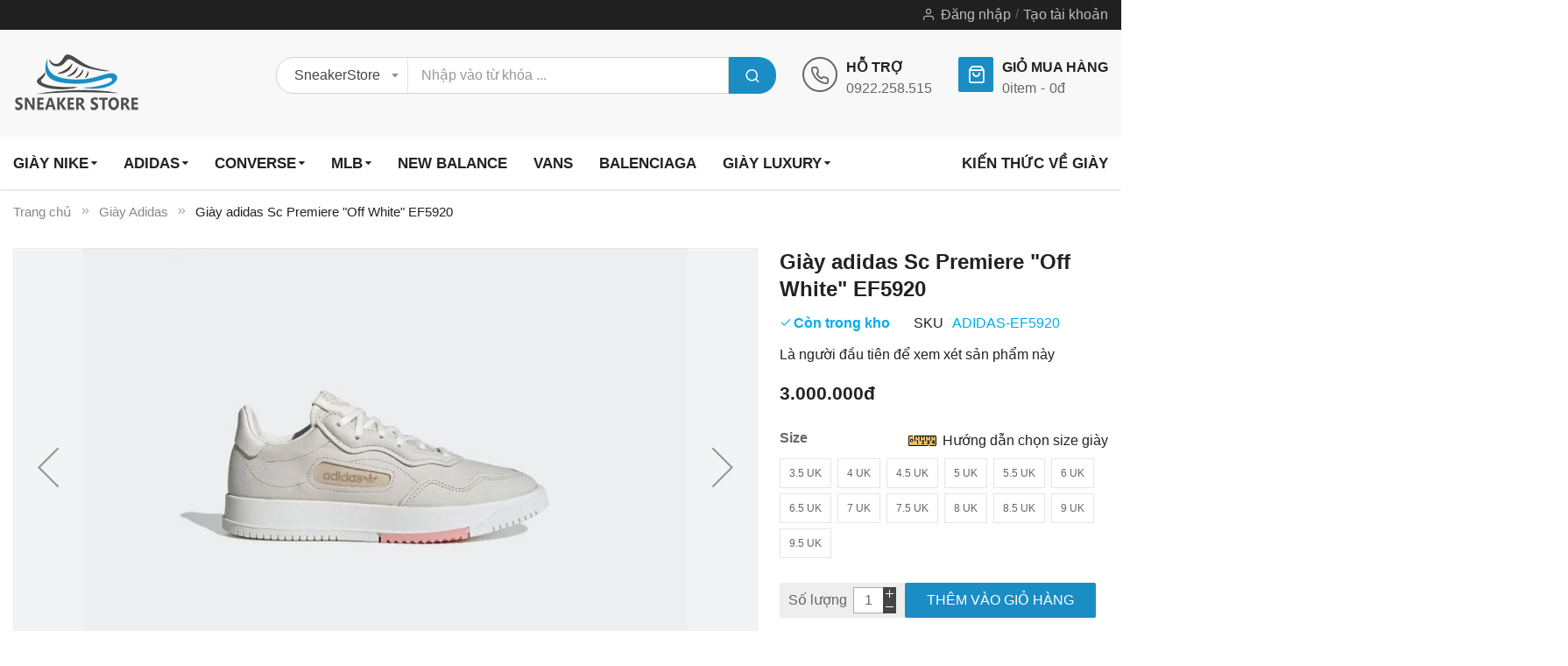

--- FILE ---
content_type: text/html; charset=UTF-8
request_url: https://giaysneaker.store/giay-adidas/giay-adidas-sc-premiere-off-white-ef5920.html
body_size: 20344
content:
 <!doctype html><html lang="vi"><head prefix="og: http://ogp.me/ns# fb: http://ogp.me/ns/fb# product: http://ogp.me/ns/product#"> <meta charset="utf-8"/>
<meta name="title" content="Giày adidas Sc Premiere EF5920 &quot;Off White&quot; - Giày thể thao hàng Auth, chất lượng đỉnh cao"/>
<meta name="description" content="Tham gia trào lưu giày sneaker với Giày adidas Sc Premiere EF5920 màu Off White ,  Linen ,  Glow Pink của chúng tôi. Đặt hàng và sở hữu ngay hôm nay!"/>
<meta name="keywords" content="Giày adidas Sc Premiere &quot;Off White&quot; EF5920"/>
<meta name="robots" content="INDEX,FOLLOW"/>
<meta name="viewport" content="width=device-width, minimum-scale=1.0, maximum-scale=1.0, user-scalable=no"/>
<meta name="format-detection" content="telephone=no"/>
<meta http-equiv="X-UA-Compatible" content="IE=edge"/>
<title>Giày adidas Sc Premiere EF5920 &quot;Off White&quot; - Giày thể thao hàng Auth, chất lượng đỉnh cao</title>
<link  rel="stylesheet" type="text/css"  media="all" href="https://giaysneaker.store/static/version1746701362/_cache/merged/ec027152a237e82e1dba9d8b75b7931f.min.css" />
<link  rel="stylesheet" type="text/css"  media="screen and (min-width: 768px)" href="https://giaysneaker.store/static/version1746701362/frontend/Sm/market/vi_VN/css/styles-l.min.css" />
<link  rel="stylesheet" type="text/css"  media="print" href="https://giaysneaker.store/static/version1746701362/frontend/Sm/market/vi_VN/css/print.min.css" />

<link  rel="canonical" href="https://giaysneaker.store/giay-adidas/giay-originals-nu/giay-adidas-sc-premiere-off-white-ef5920.html" />
<link  rel="icon" type="image/x-icon" href="https://giaysneaker.store/media/favicon/stores/14/logo_favicon.png" />
<link  rel="shortcut icon" type="image/x-icon" href="https://giaysneaker.store/media/favicon/stores/14/logo_favicon.png" />
     <!-- Google tag (gtag.js) -->  <meta property="og:type" content="product" /><meta property="og:title" content="Gi&#xE0;y&#x20;adidas&#x20;Sc&#x20;Premiere&#x20;&quot;Off&#x20;White&quot;&#x20;EF5920" /><meta property="og:image" content="https://giaysneaker.store/media/catalog/product/cache/077d0e0494c6b650017b7e927813d2ca/s/c/sc-premiere-off-white-ef5920-0.jpg" /><meta property="og:description" content="" /><meta property="og:url" content="https://giaysneaker.store/giay-adidas/giay-originals-nu/giay-adidas-sc-premiere-off-white-ef5920.html" /> <meta property="product:price:amount" content="3000000"/> <meta property="product:price:currency" content="VND"/>    <link rel="stylesheet" type="text/css" media="all" href="https://giaysneaker.store/media/sm/configed_css/settings_vn.css"/></head><body data-container="body" data-mage-init='{"loaderAjax": {}, "loader": { "icon": "https://giaysneaker.store/static/version1746701362/frontend/Sm/market/vi_VN/images/loader-2.gif"}}' id="html-body" itemtype="http://schema.org/Product" itemscope="itemscope" class="enable-ladyloading header-12-style product-1-style footer-5-style adidas catalog-product-view product-giay-adidas-sc-premiere-off-white-ef5920 categorypath-giay-adidas category-giay-adidas page-layout-1column">          <div class="cookie-status-message" id="cookie-status">The store will not work correctly in the case when cookies are disabled.</div>   <noscript><div class="message global noscript"><div class="content"><p><strong>JavaScript dường như bị vô hiệu trong trình duyệt của bạn.</strong> <span> Để có trải nghiệm tốt nhất trên trang web của chúng tôi, đảm bảo bật Javascript trong trình duyệt của bạn.</span></p></div></div></noscript>      <div class="page-wrapper"> <header class="page-header"> <div class="header-container header-style-12"><div class="header-top"><div class="container"><div class="row"><div class="col-lg-3"><div class="language-currency">     </div></div><div class="col-lg-9"><div class="header-top-r"> <div class="customer-links" data-move="customer-mobile"><ul class="header links">  <li class="link authorization-link" data-label="hoặc"><a href="https://giaysneaker.store/khach-hang/tai-khoan/dang-nhap/referer/aHR0cHM6Ly9naWF5c25lYWtlci5zdG9yZS9naWF5LWFkaWRhcy9naWF5LWFkaWRhcy1zYy1wcmVtaWVyZS1vZmYtd2hpdGUtZWY1OTIwLmh0bWw%2C" >Đăng nhập</a></li><li><a href="https://giaysneaker.store/khach-hang/tai-khoan/tao-moi" id="idLbP7qWus" >Tạo tài khoản</a></li></ul></div></div></div></div></div></div><div class="header-middle"><div class="container"><div class="l-content"><div class="logo-container">   <h2 class="logo-content"> <strong> GiaySneakerStore - Mua giày sneaker, giày thể thao Adidas, Nike chính hãng 100% nhập từ mỹ, hàn, nhật...</strong> <a class="logo" href="https://giaysneaker.store/" title="GiaySneakerStore - Mua giày sneaker, giày thể thao Adidas, Nike chính hãng 100% nhập từ mỹ, hàn, nhật..."><img src="https://giaysneaker.store/media/logo/stores/14/logo_new.png" title="GiaySneakerStore&#x20;-&#x20;Mua&#x20;gi&#xE0;y&#x20;sneaker,&#x20;gi&#xE0;y&#x20;th&#x1EC3;&#x20;thao&#x20;Adidas,&#x20;Nike&#x20;ch&#xED;nh&#x20;h&#xE3;ng&#x20;100&#x25;&#x20;nh&#x1EAD;p&#x20;t&#x1EEB;&#x20;m&#x1EF9;,&#x20;h&#xE0;n,&#x20;nh&#x1EAD;t..." alt="GiaySneakerStore&#x20;-&#x20;Mua&#x20;gi&#xE0;y&#x20;sneaker,&#x20;gi&#xE0;y&#x20;th&#x1EC3;&#x20;thao&#x20;Adidas,&#x20;Nike&#x20;ch&#xED;nh&#x20;h&#xE3;ng&#x20;100&#x25;&#x20;nh&#x1EAD;p&#x20;t&#x1EEB;&#x20;m&#x1EF9;,&#x20;h&#xE0;n,&#x20;nh&#x1EAD;t..." width="142" height="42" /></a> </h2></div></div><div class="r-content"><div class="content"><div class="search-container"> <div id="sm_searchbox8559408281769909256" class="block block-search search-pro"><div class="block block-content"><form class="form minisearch" id="searchbox_mini_form" action="https://giaysneaker.store/tim-kiem/ket-qua" method="get"><div class="field search"><div class="control"><select class="cat searchbox-cat" name="cat"><option value="">SneakerStore</option> <option value="192"  >- - Giày Nike</option> <option value="193"  >- - Giày Adidas</option> <option value="195"  >- - Giày MLB</option> <option value="196"  >- - Giày Converse</option> <option value="197"  >- - Giày Vans</option> <option value="198"  >- - Giày PUMA</option> <option value="199"  >- - Giày Reebok</option> <option value="200"  >- - Giày Timberland</option> <option value="201"  >- - Giày Excelsior</option> <option value="202"  >- - Giày Le Coq Sportif</option> <option value="203"  >- - Giày Anta</option> <option value="204"  >- - Giày New Balance</option> <option value="205"  >- - Giày Alexander McQueen</option> <option value="206"  >- - Giày Dior</option> <option value="207"  >- - Giày Gucci</option> <option value="208"  >- - Giày Balenciaga</option> <option value="209"  >- - Giày Dolce & Gabbana</option> <option value="210"  >- - Giày Burberry</option> <option value="211"  >- - Giày Saint Laurent</option> <option value="212"  >- - Giày Armani Exchange</option> <option value="213"  >- - Giày Prada</option> <option value="214"  >- - Giày 13 De Marzo</option> <option value="232"  >- - Giày xVESSEL</option> <option value="233"  >- - Giày Rick Owens</option> <option value="234"  >- - Giày Givenchy</option> <option value="235"  >- - Giày Chanel</option> <option value="236"  >- - Giày Louis Vuitton</option></select> <input id="searchbox" data-mage-init='{"quickSearch":{ "formSelector":"#searchbox_mini_form", "url":"https://giaysneaker.store/search/ajax/suggest", "destinationSelector":"#searchbox_autocomplete"} }' type="text" name="q" placeholder="Nhập vào từ khóa ..." class="input-text input-searchbox" maxlength="128" role="combobox" aria-haspopup="false" aria-expanded="true" aria-autocomplete="both" autocomplete="off"/><div id="searchbox_autocomplete" class="search-autocomplete"></div> <div class="nested"><a class="action advanced" href="https://giaysneaker.store/tim-kiem/advanced" data-action="advanced-search">Tìm kiếm nâng cao</a></div></div></div><div class="actions"><button type="submit" title="Search" class="action search"><span>Search</span></button></div></form></div></div></div><div class="cms-header"><div data-content-type="html" data-appearance="default" data-element="main" data-decoded="true"><div class="call-us-content">
                            <div class="call-title">Hỗ trợ</div>
                            <p><a href="tel:+84922258515">0922.258.515</a></p>
                        </div></div></div><div class="minicart-header" data-move="minicart-mobile"> <div data-block="minicart" class="minicart-wrapper"><a class="action showcart" href="https://giaysneaker.store/checkout/cart" data-bind="scope: 'minicart_content'"><span class="text">Giỏ mua hàng</span> <span class="text-min-cart">Giỏ hàng của tôi</span> <span class="counter qty empty" data-bind="css: { empty: !!getCartParam('summary_count') == false }, blockLoader: isLoading"><!-- ko if: getCartParam('summary_count') --><span class="counter-number"><!-- ko text: getCartParam('summary_count') --><!-- /ko --></span> <!-- /ko --><!-- ko ifnot: getCartParam('summary_count') --><span class="counter-number">0</span> <!-- /ko --><span class="counter-label"><!-- ko if: getCartParam('summary_count') --><!-- ko text: getCartParam('summary_count') --><!-- /ko --><!-- ko i18n: 'items' --><!-- /ko --><!-- /ko --><!-- ko ifnot: getCartParam('summary_count') --><!-- ko i18n: '0' --><!-- /ko --><!-- ko i18n: 'item' --><!-- /ko --><!-- /ko --></span> <!-- ko if: getCartParam('summary_count') --><span class="price-minicart"><!-- ko foreach: getRegion('subtotalContainer') --><!-- ko template: getTemplate() --><!-- /ko --><!-- /ko --></span> <!-- /ko --><!-- ko ifnot: getCartParam('summary_count') --><span class="price-minicart"><div class="subtotal"><div class="amount price-container"><span class="price-wrapper"><span class="price">0đ</span></span></div></div></span> <!-- /ko --></span></a>  <div class="block block-minicart" data-role="dropdownDialog" data-mage-init='{"dropdownDialog":{ "appendTo":"[data-block=minicart]", "triggerTarget":".showcart", "timeout": "2000", "closeOnMouseLeave": false, "closeOnEscape": true, "triggerClass":"active", "parentClass":"active", "buttons":[]}}'><div id="minicart-content-wrapper" data-bind="scope: 'minicart_content'"><!-- ko template: getTemplate() --><!-- /ko --></div></div> </div></div></div></div></div></div><div class="header-bottom ontop-element"><div class="container desktop-menu"><div class="horizontal-block"><div class="horizontal-menu">   <nav class="horizontal-megamenu-block sm_megamenu_wrapper_horizontal_menu sambar" id="sm_megamenu_menu697eac08d097a" data-sam="11037382241769909256"><ul class="sambar-inner mega-content horizontal-type sm-megamenu-hover sm_megamenu_menu sm_megamenu_menu_black" data-jsapi="on">  <li class="other-toggle  sm_megamenu_lv1 sm_megamenu_drop parent  "><a class="sm_megamenu_head sm_megamenu_drop sm_megamenu_haschild" href="https://giaysneaker.store/giay-nike" id="sm_megamenu_4"> <span class="sm_megamenu_title">Gi&agrave;y Nike</span></a>   <div class="sm-megamenu-child sm_megamenu_dropdown_6columns "> <div data-link="" class="sm_megamenu_col_6    "><div data-content-type="html" data-appearance="default" data-element="main" data-decoded="true"><div class="row feature-column mega-feature-content" style="padding: 0;">
	<div class="col-lg-3">
		<ul class="layout-prev">
			<li> <span class="widget block block-category-link-inline"><a href="https://giaysneaker.store/giay-nike/giay-lifestyle-nam" title="Gi&agrave;y Lifestyle Nam"><span>Gi&agrave;y Lifestyle Nam</span></a></span></li>
			<li> <span class="widget block block-category-link-inline"><a href="https://giaysneaker.store/giay-nike/giay-chay-nam" title="Gi&agrave;y ch&#7841;y nam"><span>Gi&agrave;y ch&#7841;y nam</span></a></span></li>
			<li> <span class="widget block block-category-link-inline"><a href="https://giaysneaker.store/giay-nike/giay-tap-va-gym-nam" title="Gi&agrave;y t&#7853;p &amp; Gym Nam"><span>Gi&agrave;y t&#7853;p &amp; Gym Nam</span></a></span></li>
			<li> <span class="widget block block-category-link-inline"><a href="https://giaysneaker.store/giay-nike/giay-bong-ro-nam" title="Gi&agrave;y b&oacute;ng r&#7893; nam"><span>Gi&agrave;y b&oacute;ng r&#7893; nam</span></a></span></li>
			<li> <span class="widget block block-category-link-inline"><a href="https://giaysneaker.store/giay-nike/giay-bong-da-nam" title="Gi&agrave;y b&oacute;ng &#273;&aacute; nam"><span>Gi&agrave;y b&oacute;ng &#273;&aacute; nam</span></a></span></li>
			<li> <span class="widget block block-category-link-inline"><a href="https://giaysneaker.store/giay-nike/giay-golf-nam" title="Gi&agrave;y Golf Nam"><span>Gi&agrave;y Golf Nam</span></a></span></li>
			<li> <span class="widget block block-category-link-inline"><a href="https://giaysneaker.store/giay-nike/giay-tennis-nam" title="Gi&agrave;y Tennis nam"><span>Gi&agrave;y Tennis nam</span></a></span></li>
		</ul>
	</div>
	<div class="col-lg-3">
		<ul class="layout-prev">
			<li> <span class="widget block block-category-link-inline"><a href="https://giaysneaker.store/giay-nike/giay-lifestyle-nu" title="Gi&agrave;y Lifestyle n&#7919;"><span>Gi&agrave;y Lifestyle n&#7919;</span></a></span></li>
			<li> <span class="widget block block-category-link-inline"><a href="https://giaysneaker.store/giay-nike/giay-chay-nu" title="Gi&agrave;y ch&#7841;y n&#7919;"><span>Gi&agrave;y ch&#7841;y n&#7919;</span></a></span></li>
			<li> <span class="widget block block-category-link-inline"><a href="https://giaysneaker.store/giay-nike/giay-tap-va-gym" title="Gi&agrave;y t&#7853;p &amp; Gym N&#7919;"><span>Gi&agrave;y t&#7853;p &amp; Gym N&#7919;</span></a></span></li>
			<li> <span class="widget block block-category-link-inline"><a href="https://giaysneaker.store/giay-nike/giay-golf-nu" title="Gi&agrave;y Golf N&#7919;"><span>Gi&agrave;y Golf N&#7919;</span></a></span></li>
			<li> <span class="widget block block-category-link-inline"><a href="https://giaysneaker.store/giay-nike/giay-tennis-nu" title="Gi&agrave;y Tennis N&#7919;"><span>Gi&agrave;y Tennis N&#7919;</span></a></span></li>
			<li> <span class="widget block block-category-link-inline"><a href="https://giaysneaker.store/giay-nike/giay-be-trai" title="Gi&agrave;y B&eacute; Trai"><span>Gi&agrave;y B&eacute; Trai</span></a></span></li>
			<li> <span class="widget block block-category-link-inline"><a href="https://giaysneaker.store/giay-nike/giay-be-gai" title="Gi&agrave;y B&eacute; G&aacute;i"><span>Gi&agrave;y B&eacute; G&aacute;i</span></a></span></li>
		</ul>
	</div>
	<div class="col-lg-3">
		<ul class="layout-prev">
			<li> <span class="widget block block-category-link-inline"><a href="https://giaysneaker.store/giay-nike/jordan" title="Jordan"><span>Jordan</span></a></span> <span class="ft-label ft-hot">Hot</span></li>
			<li> <span class="widget block block-category-link-inline"><a href="https://giaysneaker.store/giay-nike/air-force-1" title="Air Force 1"><span>Air Force 1</span></a></span> <span class="ft-label ft-hot">Hot</span></li>
			<li> <span class="widget block block-category-link-inline"><a href="https://giaysneaker.store/giay-nike/air-force-1-shadow" title="Air Force 1 Shadow"><span>Air Force 1 Shadow</span></a></span></li>
			<li> <span class="widget block block-category-link-inline"><a href="https://giaysneaker.store/giay-nike/air-max" title="Air Max"><span>Air Max</span></a></span></li>
			<li> <span class="widget block block-category-link-inline"><a href="https://giaysneaker.store/giay-nike/sacai" title="Nike Sacai"><span>Nike Sacai</span></a></span></li>
			<li> <span class="widget block block-category-link-inline"><a href="https://giaysneaker.store/giay-nike/dunk" title="Nike Dunk"><span>Nike Dunk</span></a></span></li>
		</ul>
	</div>
	<div class="col-lg-3">
		<ul class="layout-prev">
			<li> <span class="widget block block-category-link-inline"><a href="https://giaysneaker.store/giay-nike/sb-dunk" title="Nike SB Dunk"><span>Nike SB Dunk</span></a></span></li>
			<li> <span class="widget block block-category-link-inline"><a href="https://giaysneaker.store/giay-nike/cortez" title="Nike Cortez"><span>Nike Cortez</span></a></span></li>
			<li> <span class="widget block block-category-link-inline"><a href="https://giaysneaker.store/giay-nike/air-fear-of-god" title="Nike Air Fear of God"><span>Nike Air Fear of God</span></a></span></li>
			<li> <span class="widget block block-category-link-inline"><a href="https://giaysneaker.store/giay-nike/m2k" title="Nike M2K"><span>Nike M2K</span></a></span></li>
			<li> <span class="widget block block-category-link-inline"><a href="https://giaysneaker.store/giay-nike/air-uptempo" title="Nike Air Uptempo"><span>Nike Air Uptempo</span></a></span></li>
			<li> <span class="widget block block-category-link-inline"><a href="https://giaysneaker.store/giay-nike/air-zoom-pegasus" title="Nike Air Zoom Pegasus"><span>Nike Air Zoom Pegasus</span></a></span></li>
		</ul>
	</div>
</div></div></div> </div><span class="btn-submobile"></span> </li>   <li class="other-toggle  sm_megamenu_lv1 sm_megamenu_drop parent  "><a class="sm_megamenu_head sm_megamenu_drop sm_megamenu_haschild" href="https://giaysneaker.store/giay-adidas" id="sm_megamenu_52"> <span class="sm_megamenu_title">Adidas</span></a>   <div class="sm-megamenu-child sm_megamenu_dropdown_6columns "> <div data-link="" class="sm_megamenu_col_6    "><div data-content-type="html" data-appearance="default" data-element="main" data-decoded="true"><div class="row mega-feature-content" style="padding: 0;">
	<div class="col-lg-3">
		<ul class="layout-prev">
			<li> <span class="widget block block-category-link-inline"><a href="https://giaysneaker.store/giay-adidas/giay-bong-ro-nam" title="Gi&agrave;y B&oacute;ng R&#7893; Nam"><span>Gi&agrave;y B&oacute;ng R&#7893; Nam</span></a></span></li>
			<li> <span class="widget block block-category-link-inline"><a href="https://giaysneaker.store/giay-adidas/giay-bong-da-nam" title="Gi&agrave;y B&oacute;ng &#272;&aacute; Nam"><span>Gi&agrave;y B&oacute;ng &#272;&aacute; Nam</span></a></span></li>
			<li> <span class="widget block block-category-link-inline"><a href="https://giaysneaker.store/giay-adidas/giay-golf-nam" title="Gi&agrave;y Golf Nam"><span>Gi&agrave;y Golf Nam</span></a></span></li>
			<li> <span class="widget block block-category-link-inline"><a href="https://giaysneaker.store/giay-adidas/giay-originals-nam" title="Gi&agrave;y Originals Nam"><span>Gi&agrave;y Originals Nam</span></a></span></li>
			<li> <span class="widget block block-category-link-inline"><a href="https://giaysneaker.store/giay-adidas/giay-ngoai-troi-nam" title="Gi&agrave;y ngo&agrave;i tr&#7901;i Nam"><span>Gi&agrave;y ngo&agrave;i tr&#7901;i Nam</span></a></span></li>
			<li> <span class="widget block block-category-link-inline"><a href="https://giaysneaker.store/giay-adidas/giay-chay-nam" title="Gi&agrave;y ch&#7841;y nam"><span>Gi&agrave;y ch&#7841;y nam</span></a></span></li>
			<li> <span class="widget block block-category-link-inline"><a href="https://giaysneaker.store/giay-adidas/giay-truot-van-nam" title="Gi&agrave;y tr&#432;&#7907;t v&aacute;n Nam"><span>Gi&agrave;y tr&#432;&#7907;t v&aacute;n Nam</span></a></span></li>
			<li> <span class="widget block block-category-link-inline"><a href="https://giaysneaker.store/giay-adidas/giay-tennis-nam" title="Gi&agrave;y Tennis Nam"><span>Gi&agrave;y Tennis Nam</span></a></span></li>
			<li> <span class="widget block block-category-link-inline"><a href="https://giaysneaker.store/giay-adidas/dep-nam" title="D&eacute;p Nam"><span>D&eacute;p Nam</span></a></span></li>
		</ul>
	</div>
	<div class="col-lg-3">
		<ul class="layout-prev">
			<li> <span class="widget block block-category-link-inline"><a href="https://giaysneaker.store/giay-adidas/giay-originals-nu" title="Gi&agrave;y Originals N&#7919;"><span>Gi&agrave;y Originals N&#7919;</span></a></span></li>
			<li> <span class="widget block block-category-link-inline"><a href="https://giaysneaker.store/giay-adidas/giay-chay-nu" title="Gi&agrave;y ch&#7841;y N&#7919;"><span>Gi&agrave;y ch&#7841;y N&#7919;</span></a></span></li>
			<li> <span class="widget block block-category-link-inline"><a href="https://giaysneaker.store/giay-adidas/giay-ngoai-troi-nu" title="Gi&agrave;y ngo&agrave;i tr&#7901;i N&#7919;"><span>Gi&agrave;y ngo&agrave;i tr&#7901;i N&#7919;</span></a></span></li>
			<li> <span class="widget block block-category-link-inline"><a href="https://giaysneaker.store/giay-adidas/giay-bong-da-nu" title="Gi&agrave;y b&oacute;ng &#273;&aacute; N&#7919;"><span>Gi&agrave;y b&oacute;ng &#273;&aacute; N&#7919;</span></a></span></li>
			<li> <span class="widget block block-category-link-inline"><a href="https://giaysneaker.store/giay-adidas/giay-tap-luyen-nu" title="Gi&agrave;y t&#7853;p luy&#7879;n N&#7919;"><span>Gi&agrave;y t&#7853;p luy&#7879;n N&#7919;</span></a></span></li>
			<li> <span class="widget block block-category-link-inline"><a href="https://giaysneaker.store/giay-adidas/giay-golf-nu" title="Gi&agrave;y Golf N&#7919;"><span>Gi&agrave;y Golf N&#7919;</span></a></span></li>
			<li> <span class="widget block block-category-link-inline"><a href="https://giaysneaker.store/giay-adidas/dep-nu" title="D&eacute;p n&#7919;"><span>D&eacute;p n&#7919;</span></a></span></li>
		</ul>
	</div>
	<div class="col-lg-3">
		<ul class="layout-prev">
			<li> <span class="widget block block-category-link-inline"><a href="https://giaysneaker.store/giay-adidas/yeezy" title="Adidas Yeezy"><span>Adidas Yeezy</span></a></span></li>
			<li> <span class="widget block block-category-link-inline"><a href="https://giaysneaker.store/giay-adidas/ultraboost" title="Adidas UltraBoost"><span>Adidas UltraBoost</span></a></span></li>
			<li> <span class="widget block block-category-link-inline"><a href="https://giaysneaker.store/giay-adidas/human-race" title="Adidas Human Race"><span>Adidas Human Race</span></a></span></li>
			<li> <span class="widget block block-category-link-inline"><a href="https://giaysneaker.store/giay-adidas/superstar" title="Adidas Superstar"><span>Adidas Superstar</span></a></span></li>
			<li> <span class="widget block block-category-link-inline"><a href="https://giaysneaker.store/giay-adidas/stan-smith" title="Adidas Smith"><span>Adidas Smith</span></a></span></li>
		</ul>
	</div>
	<div class="col-lg-3">
		<ul class="layout-prev">
			<li> <span class="widget block block-category-link-inline"><a href="https://giaysneaker.store/giay-adidas/nmd" title="Adidas NMD"><span>Adidas NMD</span></a></span></li>
			<li> <span class="widget block block-category-link-inline"><a href="https://giaysneaker.store/giay-adidas/xplr" title="Adidas XPLR"><span>Adidas XPLR</span></a></span></li>
			<li> <span class="widget block block-category-link-inline"><a href="https://giaysneaker.store/giay-adidas/falcon" title="Adidas Falcon"><span>Adidas Falcon</span></a></span></li>
			<li> <span class="widget block block-category-link-inline"><a href="https://giaysneaker.store/giay-adidas/continental" title="Adidas Continental"><span>Adidas Continental</span></a></span></li>
		</ul>
	</div>
</div></div></div> </div><span class="btn-submobile"></span> </li>   <li class="other-toggle  sm_megamenu_lv1 sm_megamenu_drop parent  "><a class="sm_megamenu_head sm_megamenu_drop sm_megamenu_haschild" href="https://giaysneaker.store/giay-converse" id="sm_megamenu_54"> <span class="sm_megamenu_title">Converse</span></a>   <div class="sm-megamenu-child sm_megamenu_dropdown_6columns "> <div data-link="" class="sm_megamenu_col_6    "><div data-content-type="html" data-appearance="default" data-element="main" data-decoded="true"><div class="row mega-feature-content" style="padding: 0;">
	<div class="col-lg-2">
		<ul class="layout-prev">
			<li> <span class="widget block block-category-link-inline"><a href="https://giaysneaker.store/giay-converse/chuck-70" title="Gi&agrave;y Chuck 70"><span>Gi&agrave;y Converse Chuck 70</span></a></span></li>
		</ul>
	</div>
	<div class="col-lg-2">
		<ul class="layout-prev">
			<li> <span class="widget block block-category-link-inline"><a href="https://giaysneaker.store/giay-converse/chuck-taylor-all-star" title="Gi&agrave;y Chuck Taylor All Star"><span>Gi&agrave;y Converse Chuck Taylor All Star</span></a></span></li>
		</ul>
	</div>
	<div class="col-lg-2">
		<ul class="layout-prev">
			<li> <span class="widget block block-category-link-inline"><a href="https://giaysneaker.store/giay-converse/platform-sneakers" title="Gi&agrave;y Platform Sneakers"><span>Gi&agrave;y Converse Platform Sneakers</span></a></span></li>
		</ul>
	</div>
	<div class="col-lg-2">
		<ul class="layout-prev">
			<li> <span class="widget block block-category-link-inline"><a href="https://giaysneaker.store/giay-converse/skateboarding" title="Gi&agrave;y Converse Skateboarding"><span>Gi&agrave;y Converse Skateboarding</span></a></span></li>
		</ul>
	</div>
</div></div></div> </div><span class="btn-submobile"></span> </li>   <li class="other-toggle  sm_megamenu_lv1 sm_megamenu_drop parent  "><a class="sm_megamenu_head sm_megamenu_drop sm_megamenu_haschild" href="https://giaysneaker.store/giay-mlb" id="sm_megamenu_55"> <span class="sm_megamenu_title">MLB</span></a>   <div class="sm-megamenu-child sm_megamenu_dropdown_6columns "> <div data-link="" class="sm_megamenu_col_6    "><div data-content-type="html" data-appearance="default" data-element="main" data-decoded="true"><div class="row mega-feature-content" style="padding: 0;">
	<div class="col-lg-3">
		<ul class="layout-prev">
			<li> <span class="widget block block-category-link-inline"><a href="https://giaysneaker.store/giay-mlb/bigball-chunky" title="BigBall Chunky"><span>BigBall Chunky</span></a></span></li>
			<li> <span class="widget block block-category-link-inline"><a href="https://giaysneaker.store/giay-mlb/mule" title="Mule"><span>Mule</span></a></span></li>
			<li> <span class="widget block block-category-link-inline"><a href="https://giaysneaker.store/giay-mlb/chunky-liner" title="Chunky Liner"><span>Chunky Liner</span></a></span></li>
		</ul>
	</div>
	<div class="col-lg-3">
		<ul class="layout-prev">
			<li> <span class="widget block block-category-link-inline"><a href="https://giaysneaker.store/giay-mlb/chunky-jogger" title="Chunky Jogger"><span>Chunky Jogger</span></a></span></li>
			<li> <span class="widget block block-category-link-inline"><a href="https://giaysneaker.store/giay-mlb/playball" title="Playball"><span>Playball</span></a></span></li>
			<li> <span class="widget block block-category-link-inline"><a href="https://giaysneaker.store/giay-mlb/chunky-classic" title="Chunky Classic"><span>Chunky Classic</span></a></span></li>
		</ul>
	</div>
	<div class="col-lg-3">
		<ul class="layout-prev">
			<li> <span class="widget block block-category-link-inline"><a href="https://giaysneaker.store/giay-mlb/slider-sandals" title="Sliders/Sandals"><span>Sliders/Sandals</span></a></span></li>
			<li> <span class="widget block block-category-link-inline"><a href="https://giaysneaker.store/giay-mlb/kids" title="Kids"><span>Kids</span></a></span></li>
		</ul>
	</div>

	<div class="col-lg-3">
		
	</div>
</div></div></div> </div><span class="btn-submobile"></span> </li>   <li class="other-toggle  sm_megamenu_lv1 sm_megamenu_drop parent  "><a class="sm_megamenu_head sm_megamenu_drop " href="https://giaysneaker.store/giay-new-balance" id="sm_megamenu_59"> <span class="sm_megamenu_title">New Balance</span></a>     </li><li class="other-toggle  sm_megamenu_lv1 sm_megamenu_drop parent  "><a class="sm_megamenu_head sm_megamenu_drop " href="https://giaysneaker.store/giay-vans" id="sm_megamenu_58"> <span class="sm_megamenu_title">Vans</span></a>     </li><li class="other-toggle  sm_megamenu_lv1 sm_megamenu_drop parent  "><a class="sm_megamenu_head sm_megamenu_drop " href="https://giaysneaker.store/giay-balenciaga" id="sm_megamenu_60"> <span class="sm_megamenu_title">Balenciaga</span></a>     </li><li class="other-toggle  sm_megamenu_lv1 sm_megamenu_drop parent  "><a class="sm_megamenu_head sm_megamenu_drop sm_megamenu_haschild" href="javascript:void(0)" id="sm_megamenu_56"> <span class="sm_megamenu_title">Gi&agrave;y Luxury</span></a>   <div class="sm-megamenu-child sm_megamenu_dropdown_6columns "> <div data-link="" class="sm_megamenu_col_6    "><div data-content-type="html" data-appearance="default" data-element="main" data-decoded="true"><div class="row mega-feature-content" style="padding: 0;">
	<div class="col-lg-3">
		<ul class="layout-prev">
			<li> <span class="widget block block-category-link-inline"><a href="https://giaysneaker.store/giay-vans" title="Vans"><span>Vans</span></a></span></li>
			<li> <span class="widget block block-category-link-inline"><a href="https://giaysneaker.store/giay-puma" title="PUMA"><span>PUMA</span></a></span></li>
			<li> <span class="widget block block-category-link-inline"><a href="https://giaysneaker.store/giay-reebok" title="Reebok"><span>Reebok</span></a></span></li>
			<li> <span class="widget block block-category-link-inline"><a href="https://giaysneaker.store/giay-timberland" title="Timberland"><span>Timberland</span></a></span></li>
			<li> <span class="widget block block-category-link-inline"><a href="https://giaysneaker.store/giay-excelsior" title="Excelsior"><span>Excelsior</span></a></span></li>
			<li> <span class="widget block block-category-link-inline"><a href="https://giaysneaker.store/giay-gucci" title="Gucci"><span>Gucci</span></a></span></li>
		</ul>
	</div>
	<div class="col-lg-3">
		<ul class="layout-prev">
			<li> <span class="widget block block-category-link-inline"><a href="https://giaysneaker.store/giay-le-coq-sportif" title="Le Coq Sportif"><span>Le Coq Sportif</span></a></span></li>
			<li> <span class="widget block block-category-link-inline"><a href="https://giaysneaker.store/giay-anta" title="Anta"><span>Anta</span></a></span></li>
			<li> <span class="widget block block-category-link-inline"><a href="https://giaysneaker.store/giay-new-balance" title="New Balance"><span>New Balance</span></a></span></li>
			<li> <span class="widget block block-category-link-inline"><a href="https://giaysneaker.store/giay-alexander-mcqueen" title="Alexander McQueen"><span>Alexander McQueen</span></a></span></li>
			<li> <span class="widget block block-category-link-inline"><a href="https://giaysneaker.store/giay-dior" title="Dior"><span>Dior</span></a></span></li>
			<li> <span class="widget block block-category-link-inline"><a href="https://giaysneaker.store/giay-armani-exchange" title="Armani Exchange"><span>Armani Exchange</span></a></span></li>
		</ul>
	</div>
	<div class="col-lg-3">
		<ul class="layout-prev">
			<li> <span class="widget block block-category-link-inline"><a href="https://giaysneaker.store/giay-balenciaga" title="Balenciaga"><span>Balenciaga</span></a></span></li>
			<li> <span class="widget block block-category-link-inline"><a href="https://giaysneaker.store/giay-dolce-gabbana" title="Dolce &amp; Gabbana"><span>Dolce &amp; Gabbana</span></a></span></li>
			<li> <span class="widget block block-category-link-inline"><a href="https://giaysneaker.store/giay-burberry" title="Burberry"><span>Burberry</span></a></span></li>
			<li> <span class="widget block block-category-link-inline"><a href="https://giaysneaker.store/giay-saint-laurent" title="Saint Laurent"><span>Saint Laurent</span></a></span></li>
			<li> <span class="widget block block-category-link-inline"><a href="https://giaysneaker.store/giay-chanel" title="Chanel"><span>Chanel</span></a></span></li>
			<li> <span class="widget block block-category-link-inline"><a href="https://giaysneaker.store/giay-louis-vuitton" title="Louis Vuitton"><span>Louis Vuitton</span></a></span></li>
		</ul>
	</div>
	<div class="col-lg-3">
		<ul class="layout-prev">
			<li> <span class="widget block block-category-link-inline"><a href="https://giaysneaker.store/giay-prada" title="Prada"><span>Prada</span></a></span></li>
			<li> <span class="widget block block-category-link-inline"><a href="https://giaysneaker.store/giay-13-de-marzo" title="13 De Marzo"><span>13 De Marzo</span></a></span></li>
			<li> <span class="widget block block-category-link-inline"><a href="https://giaysneaker.store/giay-xvessel" title="xVESSEL"><span>xVESSEL</span></a></span></li>
			<li> <span class="widget block block-category-link-inline"><a href="https://giaysneaker.store/giay-rick-owens" title="Rick Owens"><span>Rick Owens</span></a></span></li>
			<li> <span class="widget block block-category-link-inline"><a href="https://giaysneaker.store/giay-givenchy" title="Givenchy"><span>Givenchy</span></a></span></li>
		</ul>
	</div>
</div></div></div> </div><span class="btn-submobile"></span> </li> </ul></nav> </div> <div data-content-type="html" data-appearance="default" data-element="main" data-decoded="true"><div class="custom-item-menu">
                        <ul>

                            <li><a href="https://giaysneaker.store/blog">Kiến thức về giày</a></li>
                        </ul>
                    </div></div></div></div></div></div> <div class="header-mobile" id="sm-header-mobile" data-menutype="megamenu" data-breakpoint="1024"><div class="mobile-top"><div class="container"><div class="mobile-header-content"><div class="mobile-menu"><a id="btn-nav-mobile" href="javascript:void(0);"><span class="s-top"></span> <span class="s-middle"></span> <span class="s-bottom"></span></a></div><div class="mobile-logo"><a href="https://giaysneaker.store/"><img src="https://giaysneaker.store/media/logomobile/default/logo_mobile_new_1.png" alt="GiaySneakerStore - Mua giày sneaker, giày thể thao Adidas, Nike chính hãng 100% nhập từ mỹ, hàn, nhật..." width="129" height="32"/></a></div><div class="mobile-cart"><div id="minicart-mobile" class="minicart-mobile"><span class="hidden">Cart Mobile</span></div></div></div></div></div><div class="mobile-bottom"><div class="container">  <div class="block-search-mobile"><div class="block-content"><form class="form minisearch" id="search_mini_form_mobile" action="https://giaysneaker.store/tim-kiem/ket-qua" method="get"><div class="field search"><div class="control"><input id="search-mobile" data-mage-init='{"quickSearch":{ "formSelector":"#search_mini_form_mobile", "url":"https://giaysneaker.store/search/ajax/suggest", "destinationSelector":"#search_autocomplete_mobile"} }' type="text" name="q" value="" placeholder="Tìm toàn bộ cửa hàng ở đây..." class="input-text" maxlength="128" role="combobox" aria-haspopup="false" aria-autocomplete="both" autocomplete="off"/><div id="search_autocomplete_mobile" class="search-autocomplete"></div></div></div><div class="actions"><button type="submit" title="Search" class="action search"><span>Search</span></button></div></form></div></div></div></div><div class="sidebar-nav-mobile"><nav><div class="nav nav-tabs" id="nav-tab" role="tablist"><a class="nav-item nav-link active" id="menu-mobile-tab" data-toggle="tab" href="#menu-mobile" role="tab" aria-controls="menu-mobile" aria-selected="true">Menu</a> <a class="nav-item nav-link" id="my-account-mobile-tab" data-toggle="tab" href="#account-mobile" role="tab" aria-controls="account-mobile" aria-selected="false">Tài khoản</a> <a class="nav-item nav-link" id="setting-mobile-tab" data-toggle="tab" href="#setting-mobile" role="tab" aria-controls="setting-mobile" aria-selected="false">Setting</a></div></nav><div class="tab-content-mobile" id="nav-tabContent"><div class="tab-panel fade show active" id="menu-mobile" role="tabpanel" aria-labelledby="menu-mobile-tab">   <div class="nav-mobile-container sidebar-type"><nav id="navigation-mobile" class="navigation-mobile"></nav></div></div><div class="tab-panel fade" id="account-mobile" role="tabpanel" aria-labelledby="account-mobile-tab"><div id="customer-mobile"><span class="hidden">Mobile Customer</span></div></div><div class="tab-panel fade" id="setting-mobile" role="tabpanel" aria-labelledby="setting-mobile-tab">    </div></div></div></div></header><div class="nav-overlay"><span class="hidden">Overlay</span></div>  <div class="breadcrumbs"><div class="container"><ul class="items"> <li class="item home"> <a href="https://giaysneaker.store/" title="Đi đến trang chủ">Trang chủ</a> </li>  <li class="item category193"> <a href="https://giaysneaker.store/giay-adidas" title="">Giày Adidas</a> </li>  <li class="item product"> <strong>Giày adidas Sc Premiere &quot;Off White&quot; EF5920</strong> </li> </ul></div></div><main id="maincontent" class="page-main"> <a id="contentarea" tabindex="-1"></a><div class="page messages"> <div data-placeholder="messages"></div> <div data-bind="scope: 'messages'"><!-- ko if: cookieMessages && cookieMessages.length > 0 --><div aria-atomic="true" role="alert" data-bind="foreach: { data: cookieMessages, as: 'message' }" class="messages"><div data-bind="attr: { class: 'message-' + message.type + ' ' + message.type + ' message', 'data-ui-id': 'message-' + message.type }"><div data-bind="html: $parent.prepareMessageForHtml(message.text)"></div></div></div><!-- /ko --><!-- ko if: messages().messages && messages().messages.length > 0 --><div aria-atomic="true" role="alert" class="messages" data-bind="foreach: { data: messages().messages, as: 'message' }"><div data-bind="attr: { class: 'message-' + message.type + ' ' + message.type + ' message', 'data-ui-id': 'message-' + message.type }"><div data-bind="html: $parent.prepareMessageForHtml(message.text)"></div></div></div><!-- /ko --></div></div><div class="columns"><div class="column main"><div class="product-info-main">  <div class="page-title-wrapper&#x20;product"><h1 class="page-title"  ><span class="base" data-ui-id="page-title-wrapper" itemprop="name">Giày adidas Sc Premiere &quot;Off White&quot; EF5920</span></h1></div><div class="product-info-price"><div class="product-info-stock-sku">     <div class="stock available" title="S&#x1EB5;n&#x20;c&#xF3;"><span>Còn trong kho</span></div>    <div class="product attribute sku"> <strong class="type">SKU</strong>  <div class="value" itemprop="sku">ADIDAS-EF5920</div></div></div>    <div class="product-reviews-summary empty"><div class="reviews-actions"><a class="action add" href="https://giaysneaker.store/giay-adidas/giay-originals-nu/giay-adidas-sc-premiere-off-white-ef5920.html#review-form">Là người đầu tiên để xem xét sản phẩm này</a></div></div><div class="price-box price-final_price" data-role="priceBox" data-product-id="70909" data-price-box="product-id-70909">     <span class="price-container price-final_price&#x20;tax&#x20;weee"  itemprop="offers" itemscope itemtype="http://schema.org/Offer"> <span  id="product-price-70909"  data-price-amount="3000000" data-price-type="finalPrice" class="price-wrapper " ><span class="price">3.000.000đ</span></span>   <meta itemprop="price" content="3000000" /><meta itemprop="priceCurrency" content="VND" /><meta itemprop="priceValidUntil" content="2030-12-20" /><meta itemprop="itemCondition" content="https://schema.org/NewCondition" /><meta itemprop="availability" content="https://schema.org/InStock" /></span>  </div></div>     <div class="product-add-form"><form data-product-sku="ADIDAS-EF5920" action="https://giaysneaker.store/checkout/cart/add/uenc/aHR0cHM6Ly9naWF5c25lYWtlci5zdG9yZS9naWF5LWFkaWRhcy9naWF5LWFkaWRhcy1zYy1wcmVtaWVyZS1vZmYtd2hpdGUtZWY1OTIwLmh0bWw%2C/product/70909" method="post" id="product_addtocart_form" enctype="multipart/form-data"><input type="hidden" name="product" value="70909" /><input type="hidden" name="selected_configurable_option" value="" /><input type="hidden" name="related_product" id="related-products-field" value="" /><input type="hidden" name="item" value="70909" /><input name="form_key" type="hidden" value="jGwLWeFwSWP8HAul" />        <div class="product-options-wrapper" id="product-options-wrapper"><div class="fieldset" tabindex="0">           <div class="swatch-opt swatch-size"><div class="swatch-attribute shoes_size has-sizechart"><span class="swatch-attribute-label">Size</span> <div class="swatch-attribute-options clearfix"> <div class="swatch-option text" id="option-84052" data-option_value="84052">3.5 UK</div> <div class="swatch-option text" id="option-84053" data-option_value="84053">4 UK</div> <div class="swatch-option text" id="option-84054" data-option_value="84054">4.5 UK</div> <div class="swatch-option text" id="option-84055" data-option_value="84055">5 UK</div> <div class="swatch-option text" id="option-84056" data-option_value="84056">5.5 UK</div> <div class="swatch-option text" id="option-84057" data-option_value="84057">6 UK</div> <div class="swatch-option text" id="option-84058" data-option_value="84058">6.5 UK</div> <div class="swatch-option text" id="option-84059" data-option_value="84059">7 UK</div> <div class="swatch-option text" id="option-84060" data-option_value="84060">7.5 UK</div> <div class="swatch-option text" id="option-84061" data-option_value="84061">8 UK</div> <div class="swatch-option text" id="option-84062" data-option_value="84062">8.5 UK</div> <div class="swatch-option text" id="option-84063" data-option_value="84063">9 UK</div> <div class="swatch-option text" id="option-84064" data-option_value="84064">9.5 UK</div></div></div><select name="options[5432]" id="select_5432" class=" product-custom-option admin__control-select" title=""  data-selector="options[5432]"><option value="" >-- Vui lòng chọn --</option><option value="84052"  price="0" >3.5 UK </option><option value="84053"  price="0" >4 UK </option><option value="84054"  price="0" >4.5 UK </option><option value="84055"  price="0" >5 UK </option><option value="84056"  price="0" >5.5 UK </option><option value="84057"  price="0" >6 UK </option><option value="84058"  price="0" >6.5 UK </option><option value="84059"  price="0" >7 UK </option><option value="84060"  price="0" >7.5 UK </option><option value="84061"  price="0" >8 UK </option><option value="84062"  price="0" >8.5 UK </option><option value="84063"  price="0" >9 UK </option><option value="84064"  price="0" >9.5 UK </option></select> <style type="text/css"> .swatch-size select{position: absolute; visibility: hidden;}</style></div>  </div></div> <div class="product-options-bottom">    <div class="box-tocart"><div class="fieldset"> <div class="field qty"><label class="label" for="qty"><span>Số lượng</span></label> <div class="control qty-control"><input type="number" name="qty" id="qty" min="0" value="1" title="S&#x1ED1;&#x20;l&#x01B0;&#x1EE3;ng" class="input-text qty tf-qty" data-validate="{&quot;required-number&quot;:true,&quot;validate-item-quantity&quot;:{&quot;minAllowed&quot;:1,&quot;maxAllowed&quot;:10000}}" /><div class="qty-button"><span class="qty-btn qty-plus"></span> <span class="qty-btn qty-minus"></span></div></div></div> <div class="actions"><button type="submit" title="Th&#xEA;m&#x20;va&#x0300;o&#x20;gio&#x0309;&#x20;ha&#x0300;ng" class="action primary tocart" id="product-addtocart-button" disabled><span>Thêm vào giỏ hàng</span></button>   <div id="instant-purchase" data-bind="scope:'instant-purchase'"><!-- ko template: getTemplate() --><!-- /ko --></div></div></div></div> </div>  </form></div><div class="product-social-links"> <div class="product-addto-links" data-role="add-to-links">  <a href="#" class="action towishlist" data-post='{"action":"https:\/\/giaysneaker.store\/wishlist\/index\/add","data":{"product":70909,"uenc":"aHR0cHM6Ly9naWF5c25lYWtlci5zdG9yZS9naWF5LWFkaWRhcy9naWF5LWFkaWRhcy1zYy1wcmVtaWVyZS1vZmYtd2hpdGUtZWY1OTIwLmh0bWw,"}}' data-action="add-to-wishlist"><span>Thêm vào danh sách yêu thích</span></a>     <a href="#" data-post='{"action":"https:\/\/giaysneaker.store\/catalog\/product_compare\/add","data":{"product":"70909","uenc":"aHR0cHM6Ly9naWF5c25lYWtlci5zdG9yZS9naWF5LWFkaWRhcy9naWF5LWFkaWRhcy1zYy1wcmVtaWVyZS1vZmYtd2hpdGUtZWY1OTIwLmh0bWw,"}}' data-role="add-to-links" class="action tocompare"><span>Thêm vào so sánh</span></a> </div>  </div>   </div><div class="product media"> <a id="gallery-prev-area" tabindex="-1"></a><div class="action-skip-wrapper"> <a class="action skip gallery-next-area" href="#gallery-next-area"><span> Chuyển đến phần đầu của thư viện hình ảnh</span></a></div>  <div class="gallery-placeholder _block-content-loading" data-gallery-role="gallery-placeholder"><div class="fotorama__stage"><img alt="main product photo" class="gallery-placeholder__image" src="https://giaysneaker.store/media/catalog/product/cache/47d66d3609f727ab73c995561c27d006/s/c/sc-premiere-off-white-ef5920-0.jpg" /></div></div><meta itemprop="image" content="https://giaysneaker.store/media/catalog/product/cache/47d66d3609f727ab73c995561c27d006/s/c/sc-premiere-off-white-ef5920-0.jpg" /> <div class="action-skip-wrapper"> <a class="action skip gallery-prev-area" href="#gallery-prev-area"><span> Chuyển đến phần đầu của thư viện hình ảnh</span></a></div> <a id="gallery-next-area" tabindex="-1"></a></div>  <div class="product info detailed"> <div class="product data items default-style" data-mage-init='{"tabs":{"openedState":"active"}}'> <ul class="resp-tabs-list">  <li class="data item title" aria-labeledby="tab-label-description-title" data-role="collapsible" id="tab-label-description"><a class="data switch" tabindex="-1" data-toggle="switch" href="#description" id="tab-label-description-title">Details</a></li>   <li class="data item title" aria-labeledby="tab-label-additional-title" data-role="collapsible" id="tab-label-additional"><a class="data switch" tabindex="-1" data-toggle="switch" href="#additional" id="tab-label-additional-title">Thêm thông tin</a></li>   <li class="data item title" aria-labeledby="tab-label-reviews-title" data-role="collapsible" id="tab-label-reviews"><a class="data switch" tabindex="-1" data-toggle="switch" href="#reviews" id="tab-label-reviews-title">Các đánh giá</a></li>    </ul><div class="resp-tabs-container">  <div class="data item content resp-tab-content" id="description" data-role="content">   <div class="product attribute description"> <div class="value" ><p>Giới thiệu đến bạn đôi giày mới hoàn toàn adidas Sc Premiere để thể hiện phong cách thể thao đầy mốt. Thiết kế để làm nổi bật và làm đập nhanh trái tim, những đôi giày này kết hợp phong cách biểu tượng của adidas với chút sắc thái nữ tính. Với phần trên trắng tinh khôi và đế màu hồng rực rỡ, đôi giày này chắc chắn sẽ trở thành món đồ yêu thích trong tủ đồ của bạn.</p><p>Được chế tạo với chất liệu chất lượng cao, đôi giày adidas Sc Premiere mang lại sự thoải mái và độ bền không giới hạn. Thiết kế dây buộc cổ điển cung cấp sự vừa vặn an toàn, đảm bảo bạn có thể tự tin vượt qua mọi loại địa hình. Cho dù bạn đang đến phòng tập, chạy việc hay gặp gỡ bạn bè, đôi giày này sẽ giúp bạn luôn trông phong cách một cách dễ dàng.</p><p>Đôi giày adidas Sc Premiere không chỉ nâng tầm phong cách thời trang của bạn mà còn cải thiện hiệu suất thể thao của bạn. Thiết kế nhẹ giúp bạn dễ dàng linh hoạt, trong khi đệm lót giúp hỗ trợ và hấp thụ sốc tốt. Giữ vững phong độ của bạn với những đôi giày dành cho những người yêu cầu sự xuất sắc.</p><p>Đặc điểm quan trọng:</p><ul><li>Thiết kế biểu tượng adidas với chút sắc thái nữ tính</li><li>Phần trên trắng tinh khôi với đế màu hồng rực rỡ cho vẻ ngoại hình thời trang</li><li>Chất liệu chất lượng cao cho sự bền lâu dài</li><li>Thiết kế dây buộc cổ điển để vừa vặn an toàn</li><li>Thiết kế nhẹ giúp linh hoạt tối đa</li><li>Đệm lót giúp hỗ trợ và hấp thụ sốc tốt.</li></ul></div></div></div> <meta itemprop="description" content="Giới thiệu đến bạn đôi giày mới hoàn toàn adidas Sc Premiere để thể hiện phong cách thể thao đầy mốt. Thiết kế để làm nổi bật và làm đập nhanh trái tim, những đôi giày này kết hợp phong cách biểu tượng của adidas với chút sắc thái nữ tính. Với phần trên trắng tinh khôi và đế màu hồng rực rỡ, đôi giày này chắc chắn sẽ trở thành món đồ yêu thích trong tủ đồ của bạn.Được chế tạo với chất liệu chất lượng cao, đôi giày adidas Sc Premiere mang lại sự thoải mái và độ bền không giới hạn. Thiết kế dây buộc cổ điển cung cấp sự vừa vặn an toàn, đảm bảo bạn có thể tự tin vượt qua mọi loại địa hình. Cho dù bạn đang đến phòng tập, chạy việc hay gặp gỡ bạn bè, đôi giày này sẽ giúp bạn luôn trông phong cách một cách dễ dàng.Đôi giày adidas Sc Premiere không chỉ nâng tầm phong cách thời trang của bạn mà còn cải thiện hiệu suất thể thao của bạn. Thiết kế nhẹ giúp bạn dễ dàng linh hoạt, trong khi đệm lót giúp hỗ trợ và hấp thụ sốc tốt. Giữ vững phong độ của bạn với những đôi giày dành cho những người yêu cầu sự xuất sắc.Đặc điểm quan trọng:Thiết kế biểu tượng adidas với chút sắc thái nữ tínhPhần trên trắng tinh khôi với đế màu hồng rực rỡ cho vẻ ngoại hình thời trangChất liệu chất lượng cao cho sự bền lâu dàiThiết kế dây buộc cổ điển để vừa vặn an toànThiết kế nhẹ giúp linh hoạt tối đaĐệm lót giúp hỗ trợ và hấp thụ sốc tốt." />   <div class="data item content resp-tab-content" id="additional" data-role="content">   <div class="additional-attributes-wrapper table-wrapper"><table class="data table additional-attributes" id="product-attribute-specs-table"><caption class="table-caption">Thêm thông tin</caption><tbody> <tr><th class="col label" scope="row">Màu chính</th><td class="col data" data-th="M&#xE0;u&#x20;ch&#xED;nh">Trắng</td></tr> <tr><th class="col label" scope="row">Màu sắc</th><td class="col data" data-th="M&#xE0;u&#x20;s&#x1EAF;c">Off White / Linen / Glow Pink</td></tr> <tr><th class="col label" scope="row">Giới tính</th><td class="col data" data-th="Gi&#x1EDB;i&#x20;t&#xED;nh">Nam</td></tr></tbody></table></div></div>   <div class="data item content resp-tab-content" id="reviews" data-role="content"> <div id="product-review-container" data-role="product-review"></div> <div class="block review-add"><div class="block-title"><strong>Viết nhận xét của riêng bạn</strong></div><div class="block-content"> <form action="https://giaysneaker.store/review/product/post/id/70909" class="review-form" method="post" id="review-form" data-role="product-review-form" data-bind="scope: 'review-form'"><input name="form_key" type="hidden" value="jGwLWeFwSWP8HAul" />  <div class="field-recaptcha" id="recaptcha-f979c2ff515d921c34af9bd2aee8ef076b719d03-container" data-bind="scope:'recaptcha-f979c2ff515d921c34af9bd2aee8ef076b719d03'" ><!-- ko template: getTemplate() --><!-- /ko --></div> <fieldset class="fieldset review-fieldset" data-hasrequired="&#x2A;&#x20;B&#x1EAF;t&#x20;bu&#x1ED9;c"><legend class="legend review-legend"><span>Bạn đang đánh giá:</span><strong>Giày adidas Sc Premiere &quot;Off White&quot; EF5920</strong></legend><br /> <span id="input-message-box"></span> <fieldset class="field required review-field-ratings"><legend class="label"><span>Xếp hạng của bạn</span></legend><br/><div class="control"><div class="nested" id="product-review-table"> <div class="field choice review-field-rating"><label class="label" id="Giá_rating_label"><span>Giá</span></label> <div class="control review-control-vote">  <input type="radio" name="ratings[3]" id="Gi&#xE1;_1" value="11" class="radio" data-validate="{'rating-required':true}" aria-labelledby="Gi&#xE1;_rating_label Gi&#xE1;_1_label" /><label class="rating-1" for="Gi&#xE1;_1" title="1&#x20;star" id="Gi&#xE1;_1_label"><span>1 star</span></label>   <input type="radio" name="ratings[3]" id="Gi&#xE1;_2" value="12" class="radio" data-validate="{'rating-required':true}" aria-labelledby="Gi&#xE1;_rating_label Gi&#xE1;_2_label" /><label class="rating-2" for="Gi&#xE1;_2" title="2&#x20;stars" id="Gi&#xE1;_2_label"><span>2 stars</span></label>   <input type="radio" name="ratings[3]" id="Gi&#xE1;_3" value="13" class="radio" data-validate="{'rating-required':true}" aria-labelledby="Gi&#xE1;_rating_label Gi&#xE1;_3_label" /><label class="rating-3" for="Gi&#xE1;_3" title="3&#x20;stars" id="Gi&#xE1;_3_label"><span>3 stars</span></label>   <input type="radio" name="ratings[3]" id="Gi&#xE1;_4" value="14" class="radio" data-validate="{'rating-required':true}" aria-labelledby="Gi&#xE1;_rating_label Gi&#xE1;_4_label" /><label class="rating-4" for="Gi&#xE1;_4" title="4&#x20;stars" id="Gi&#xE1;_4_label"><span>4 stars</span></label>   <input type="radio" name="ratings[3]" id="Gi&#xE1;_5" value="15" class="radio" data-validate="{'rating-required':true}" aria-labelledby="Gi&#xE1;_rating_label Gi&#xE1;_5_label" /><label class="rating-5" for="Gi&#xE1;_5" title="5&#x20;stars" id="Gi&#xE1;_5_label"><span>5 stars</span></label>  </div></div> <div class="field choice review-field-rating"><label class="label" id="Chất lượng_rating_label"><span>Chất lượng</span></label> <div class="control review-control-vote">  <input type="radio" name="ratings[1]" id="Ch&#x1EA5;t&#x20;l&#x01B0;&#x1EE3;ng_1" value="1" class="radio" data-validate="{'rating-required':true}" aria-labelledby="Ch&#x1EA5;t&#x20;l&#x01B0;&#x1EE3;ng_rating_label Ch&#x1EA5;t&#x20;l&#x01B0;&#x1EE3;ng_1_label" /><label class="rating-1" for="Ch&#x1EA5;t&#x20;l&#x01B0;&#x1EE3;ng_1" title="1&#x20;star" id="Ch&#x1EA5;t&#x20;l&#x01B0;&#x1EE3;ng_1_label"><span>1 star</span></label>   <input type="radio" name="ratings[1]" id="Ch&#x1EA5;t&#x20;l&#x01B0;&#x1EE3;ng_2" value="2" class="radio" data-validate="{'rating-required':true}" aria-labelledby="Ch&#x1EA5;t&#x20;l&#x01B0;&#x1EE3;ng_rating_label Ch&#x1EA5;t&#x20;l&#x01B0;&#x1EE3;ng_2_label" /><label class="rating-2" for="Ch&#x1EA5;t&#x20;l&#x01B0;&#x1EE3;ng_2" title="2&#x20;stars" id="Ch&#x1EA5;t&#x20;l&#x01B0;&#x1EE3;ng_2_label"><span>2 stars</span></label>   <input type="radio" name="ratings[1]" id="Ch&#x1EA5;t&#x20;l&#x01B0;&#x1EE3;ng_3" value="3" class="radio" data-validate="{'rating-required':true}" aria-labelledby="Ch&#x1EA5;t&#x20;l&#x01B0;&#x1EE3;ng_rating_label Ch&#x1EA5;t&#x20;l&#x01B0;&#x1EE3;ng_3_label" /><label class="rating-3" for="Ch&#x1EA5;t&#x20;l&#x01B0;&#x1EE3;ng_3" title="3&#x20;stars" id="Ch&#x1EA5;t&#x20;l&#x01B0;&#x1EE3;ng_3_label"><span>3 stars</span></label>   <input type="radio" name="ratings[1]" id="Ch&#x1EA5;t&#x20;l&#x01B0;&#x1EE3;ng_4" value="4" class="radio" data-validate="{'rating-required':true}" aria-labelledby="Ch&#x1EA5;t&#x20;l&#x01B0;&#x1EE3;ng_rating_label Ch&#x1EA5;t&#x20;l&#x01B0;&#x1EE3;ng_4_label" /><label class="rating-4" for="Ch&#x1EA5;t&#x20;l&#x01B0;&#x1EE3;ng_4" title="4&#x20;stars" id="Ch&#x1EA5;t&#x20;l&#x01B0;&#x1EE3;ng_4_label"><span>4 stars</span></label>   <input type="radio" name="ratings[1]" id="Ch&#x1EA5;t&#x20;l&#x01B0;&#x1EE3;ng_5" value="5" class="radio" data-validate="{'rating-required':true}" aria-labelledby="Ch&#x1EA5;t&#x20;l&#x01B0;&#x1EE3;ng_rating_label Ch&#x1EA5;t&#x20;l&#x01B0;&#x1EE3;ng_5_label" /><label class="rating-5" for="Ch&#x1EA5;t&#x20;l&#x01B0;&#x1EE3;ng_5" title="5&#x20;stars" id="Ch&#x1EA5;t&#x20;l&#x01B0;&#x1EE3;ng_5_label"><span>5 stars</span></label>  </div></div></div><input type="hidden" name="validate_rating" class="validate-rating" value="" /></div></fieldset> <div class="field review-field-nickname required"><label for="nickname_field" class="label"><span>Biệt danh</span></label> <div class="control"><input type="text" name="nickname" id="nickname_field" class="input-text" data-validate="{required:true}" data-bind="value: nickname()" /></div></div><div class="field review-field-summary required"><label for="summary_field" class="label"><span>Tóm tắt</span></label> <div class="control"><input type="text" name="title" id="summary_field" class="input-text" data-validate="{required:true}" data-bind="value: review().title" /></div></div><div class="field review-field-text required"><label for="review_field" class="label"><span>Đánh giá</span></label> <div class="control"><textarea name="detail" id="review_field" cols="5" rows="3" data-validate="{required:true}" data-bind="value: review().detail"></textarea></div></div></fieldset><div class="actions-toolbar review-form-actions"><div class="primary actions-primary"><button type="submit" class="action submit primary"><span>Gửi đánh giá</span></button></div></div></form></div></div> </div>    </div></div></div><input name="form_key" type="hidden" value="jGwLWeFwSWP8HAul" /> <div id="authenticationPopup" data-bind="scope:'authenticationPopup', style: {display: 'none'}">  <!-- ko template: getTemplate() --><!-- /ko --></div>           </div></div></main><div class="page-bottom"><div class="content"><div class="back2top"><div class="b-icon">&#8593;</div><div class="b-text">Back to Top</div></div></div><div class="container">    </div></div><footer class="page-footer"> <div class="footer-style-5"><div data-content-type="html" data-appearance="default" data-element="main" data-decoded="true"><div class="footer-services">
    <div class="container">
        <ul class="services-header">
            <li class="sv-return">
                <div class="sv-container">
                    <div class="sv-title">Thanh toán</div>
                    <p>Khi nhận hàng</p>
                </div>
            </li>
            <li class="free-shipping">
                <div class="sv-container">
                    <div class="sv-title">Miễn phí ship</div>
                    <p>Cho tất cả đơn hàng</p>
                </div>
            </li>
            <li class="safe-shopping">
                <div class="sv-container">
                    <div class="sv-title">Mua bán an toàn</div>
                    <p>Giảm giá tới 50%</p>
                </div>
            </li>
        </ul>
    </div>
</div>

<div class="footer-top">
    <div class="container">
        <div class="social-footer">
            <!--<div class="social-title">FOLLOW US</div>-->
            <ul>
                <li class="facebook">
                    <a href="https://www.facebook.com/GiaySneaker.Store">
                        <span class="icon-facebook1"><span class="hidden">Facebook</span></span>
                    </a>
                </li>

                <li class="twitter">
                    <a href="https://twitter.com/GiaySneakerSto">
                        <span class="icon-twitter1"><span class="hidden">Twitter</span></span>
                    </a>
                </li>

                <li class="pinterest">
                    <a href="https://www.pinterest.com/giaysneakerstore/">
                        <span class="icon-pinterest"><span class="hidden">Pinterest</span></span>
                    </a>
                </li>

                <li class="vimeo">
                    <a href="#">
                        <span class="icon-vimeo"><span class="hidden">Vimeo</span></span>
                    </a>
                </li>

                <li class="youtube">
                    <a href="https://www.youtube.com/@GiaySneakerStore">
                        <span class="icon-youtube"><span class="hidden">Youtube</span></span>
                    </a>
                </li>
            </ul>
        </div>
    </div>
</div>

<div class="footer-middle">
    <div class="container">
        <div class="top-content">
            <div class="row">
				<div class="col-lg-3 col-sm-6">
                    <div class="footer-block footer-contact">
                        <div class="footer-block-title">LIÊN HỆ</div>

                        <div class="footer-block-content">
                            <ul class="contact-info">
                                <li class="address">Linh Đàm<br />Hoàng Liệt, Hoàng Mai, Hà Nội
                                </li>

                                <li class="email">Email: giaysneaker.store@gmail.com</li>

                                <li class="phone">Phone : 0922.258.515<br>
                                </li>
                            </ul>
                        </div>
                    </div>
                </div>
                <div class="col-lg-3 col-sm-6">
                    <div class="footer-block">
                        <div class="footer-block-title">GiaySneaker.Store</div>

                        <div class="footer-block-content">
                            <ul class="links-footer">
                                <li><a href="#">Về chúng tôi</a></li>
                                <li> <span class="widget block block-cms-link-inline"><a href="https://giaysneaker.store/chinh-sach-bao-mat-va-chia-se-thong-tin" title="Chính sách bảo mật và chia sẻ thông tin"><span>Chính sách bảo mật và chia sẻ thông tin</span></a></span></li>
                                <!--<li><a href="#">Thông tin thanh toán</a></li>-->
                                <li> <span class="widget block block-cms-link-inline"><a href="https://giaysneaker.store/chinh-sach-giao-nhan-hang" title="Chính sách giao và nhận hàng"><span>Chính sách giao &amp; nhận hàng</span></a></span></li>
                                <li><a href="#">Hướng dẫn đặt hàng</a></li>
                            </ul>
                        </div>
                    </div>
                </div>             

                <div class="col-lg-6 col-sm-6">
                    <div class="footer-block">
                        
                    </div>
                </div>

                
            </div>
        </div>

    </div>
</div>
</div> <div class="footer-bottom"><div class="container"><div class="row"><div class="col-lg-6"> <address>© 2022 bản quyền thuộc về GiaySneaker.store.  </address></div><div class="col-lg-6"><div data-content-type="html" data-appearance="default" data-element="main" data-decoded="true"><div class="payment-footer"><a href="//www.dmca.com/Protection/Status.aspx?ID=0b073c0f-87e4-4265-8bdf-6cf481594c73" title="DMCA.com Protection Status" class="dmca-badge"> <img src ="https://images.dmca.com/Badges/dmca_protected_sml_120c.png?ID=0b073c0f-87e4-4265-8bdf-6cf481594c73"  alt="DMCA.com Protection Status" width="120" height="21"/></a>  <img  class="mark-lazy lazyload"  src="https://giaysneaker.store/media/lazyloading/blank.png" data-src="https://giaysneaker.store/media/wysiwyg/payment/payment.png"  alt="Payment" width="263" height="24"></div></div></div></div></div></div></div></footer>  <!-- Messenger Chat Plugin Code -->
<div id="fb-root"></div>

<!-- Your Chat Plugin code -->
<div id="fb-customer-chat" class="fb-customerchat">
</div>



<!-- Your SDK code -->
  <div id="smcqp-container" style="display:none;"><div data-role="loader" class="loading-mask"><div class="loader"><img src="https://giaysneaker.store/static/version1746701362/frontend/Sm/market/vi_VN/images/loader-1.gif" alt="Đang tải..." width="64" height="64"></div></div><div id="smcqp-contents"></div><div id="smcqp-report" style="display:none;"><div class="smcqp-messages"></div><div class="smcqp-actions"><a class="smcqp-continue spcqp-count" data-count="5" href="#" title="Tiếp tục">Tiếp tục</a> <a class="smcqp-btn smcqp-view-cart " href="https://giaysneaker.store/checkout/cart" title="Xem giỏ hàng">Xem giỏ hàng</a> <a class="smcqp-btn smcqp-view-compare " href="https://giaysneaker.store/catalog/product_compare/index" title="So sánh sản phẩm">So sánh sản phẩm</a> <a class="smcqp-btn smcqp-view-wishlist " href="https://giaysneaker.store/wishlist" title="My Wishlist">My Wishlist</a></div></div></div> <div data-role="loader" class="loading-mask-shopby" style="display:none"><div class="loader"><img src="https://giaysneaker.store/static/version1746701362/frontend/Sm/market/vi_VN/images/loader-1.gif" alt="Đang tải..." width="64" height="64"></div></div> <div id="sm-sizechart-container" style="display: none;" data-size-code="shoes_size"><div class="button-sizechart-container" id="button-sizechart-append"><a href="#" id="sizechart-btn"> <img class="sm-size-chart-icon" src="https://giaysneaker.store/media/sm_sizechart/default/size-chart-icon.png" alt="Hướng dẫn chọn size giày"/> Hướng dẫn chọn size giày</a></div><div id="modal-sizechart" style="display:none;"><style>#html-body [data-pb-style=BKKXTSE]{justify-content:flex-start;display:flex;flex-direction:column;background-position:left top;background-size:cover;background-repeat:no-repeat;background-attachment:scroll}#html-body [data-pb-style=RDQPX4H]{margin-top:25px}</style><div data-content-type="row" data-appearance="contained" data-element="main"><div data-enable-parallax="0" data-parallax-speed="0.5" data-background-images="{}" data-background-type="image" data-video-loop="true" data-video-play-only-visible="true" data-video-lazy-load="true" data-video-fallback-src="" data-element="inner" data-pb-style="BKKXTSE"><div data-content-type="html" data-appearance="default" data-element="main" data-decoded="true"><div class="size-chart-table">
    <div class="chart-content">
        <div class="chart-table-container">
            <h3 style="font-size: 25px; margin-bottom: 15px;">Bảng Size - CM</h3>
			<div style="overflow: auto;">
            <table class="mb-desktop-30">
				<tbody>
					<tr>
						<th><strong style="width: 120px;display: block;">Từ gót đến đầu ngón chân</strong></th>
						<td><strong>22.1 cm</strong></td>
						<td><strong>22.5 cm</strong></td>
						<td><strong>22.9 cm</strong></td>
						<td><strong>23.3 cm</strong></td>
						<td><strong>23.8 cm</strong></td>
						<td><strong>24.2 cm</strong></td>
						<td><strong>24.6 cm</strong></td>
						<td><strong>25 cm</strong></td>
						<td><strong>25.5 cm</strong></td>
						<td><strong>25.9 cm</strong></td>
						<td><strong>26.3 cm</strong></td>
						<td><strong>26.7 cm</strong></td>
						<td><strong>27.1 cm</strong></td>
						<td><strong>27.6 cm</strong></td>
						<td><strong>28 cm</strong></td>
						<td><strong>28.4 cm</strong></td>
						<td><strong>28.8 cm</strong></td>
						<td><strong>29.3 cm</strong></td>
						<td><strong>29.7 cm</strong></td>
						<td><strong>30.1 cm</strong></td>
						<td><strong>30.5 cm</strong></td>
						<td><strong>31 cm</strong></td>
						<td><strong>31.4 cm</strong></td>
						<td><strong>31.8 cm</strong></td>
						<td><strong>32.6 cm</strong></td>
						<td><strong>33.5 cm</strong></td>
						<td><strong>34.3 cm</strong></td>
						<td><strong>35.2 cm</strong></td>
					</tr>
					<tr>
						<th><strong>EU</strong></th>
						<td>36</td>
						<td>36 2/3</td>
						<td>37 1/3</td>
						<td>38</td>
						<td>38 2/3</td>
						<td>39 1/3</td>
						<td>40</td>
						<td>40 2/3</td>
						<td>41 1/3</td>
						<td>42</td>
						<td>42 2/3</td>
						<td>43 1/3</td>
						<td>44</td>
						<td>44 2/3</td>
						<td>45 1/3</td>
						<td>46</td>
						<td>46 2/3</td>
						<td>47 1/3</td>
						<td>48</td>
						<td>48 2/3</td>
						<td>49 1/3</td>
						<td>50</td>
						<td>50 2/3</td>
						<td>51 1/3</td>
						<td>52 2/3</td>
						<td>53 1/3</td>
						<td>54 2/3</td>
						<td>55 2/3</td>
					</tr>

					<tr>
						<th><strong>UK</strong></th>
						<td>3.5 UK</td>
						<td>4 UK</td>
						<td>4.5 UK</td>
						<td>5 UK</td>
						<td>5.5 UK</td>
						<td>6 UK</td>
						<td>6.5 UK</td>
						<td>7 UK</td>
						<td>7.5 UK</td>
						<td>8 UK</td>
						<td>8.5 UK</td>
						<td>9 UK</td>
						<td>9.5 UK</td>
						<td>10 UK</td>
						<td>10.5 UK</td>
						<td>11 UK</td>
						<td>11.5 UK</td>
						<td>12 UK</td>
						<td>12.5 UK</td>
						<td>13 UK</td>
						<td>13.5 UK</td>
						<td>14 UK</td>
						<td>14.5 UK</td>
						<td>15 UK</td>
						<td>16 UK</td>
						<td>17 UK</td>
						<td>18 UK</td>
						<td>19 UK</td>
					</tr>

					<tr>
						<th><strong>US - Nam</strong></th>
						<td>4</td>
						<td>4.5</td>
						<td>5</td>
						<td>5.5</td>
						<td>6</td>
						<td>6.5</td>
						<td>7</td>
						<td>7.5</td>
						<td>8</td>
						<td>8.5</td>
						<td>9</td>
						<td>9.5</td>
						<td>10</td>
						<td>10.5</td>
						<td>11</td>
						<td>11.5</td>
						<td>12</td>
						<td>12.5</td>
						<td>13</td>
						<td>13.5</td>
						<td>14</td>
						<td>14.5</td>
						<td>15</td>
						<td>16</td>
						<td>17</td>
						<td>18</td>
						<td>19</td>
						<td>20</td>
					</tr>

					<tr>
						<th><strong>US - Nữ</strong></th>
						<td>5</td>
						<td>5.5</td>
						<td>6</td>
						<td>6.5</td>
						<td>7</td>
						<td>7.5</td>
						<td>8</td>
						<td>8.5</td>
						<td>9</td>
						<td>9.5</td>
						<td>10</td>
						<td>10.5</td>
						<td>11</td>
						<td>11.5</td>
						<td>12</td>
						<td>12.5</td>
						<td>13</td>
						<td>13.5</td>
						<td>14</td>
						<td>14.5</td>
						<td>15</td>
						<td>15.5</td>
						<td>--</td>
						<td>--</td>
						<td>--</td>
						<td>--</td>
						<td>--</td>
						<td>--</td>
					</tr>
				</tbody>
            </table>
			</div>
			<p>Kéo theo chiều ngang để xem chi tiết.</p>
        </div>
    </div>
</div></div><div data-content-type="html" data-appearance="default" data-element="main" data-pb-style="RDQPX4H" data-decoded="true"><h3 style="font-size: 25px; margin-bottom: 15px;">CÁCH ĐO</h3>
<p>Làm theo những bước sau để chọn đúng kích cỡ. Để tìm số đo chuẩn nhất, hãy đo bàn chân bạn vào <strong>cuối ngày</strong>.</p>
<table style="border-collapse: collapse; width: 100%; margin-top: 20px;" border="0">
<tbody>
<tr>
<td style="width: 50%;">
<ol style="padding: 0;">
<li>Đứng lên một mảnh giấy với gót chân chạm nhẹ vào bức tường phía sau.</li>
<li>Đánh dấu đỉnh đầu của ngón chân dài nhất lên giấy (nên nhờ một người bạn giúp đỡ) và đo khoảng cách từ tường đến điểm đánh dấu.</li>
<li>Làm tương tự với bàn chân còn lại và so sánh số đo với biểu đồ kích cỡ của chúng tôi để chọn đúng kích cỡ.</li>
</ol>
</td>
<td style="width: 50%;"><img src="https://giaysneaker.store/media/wysiwyg/cach_do_chan.png" alt="Hình ảnh cách đo size giày cho chân" /></td>
</tr>
</tbody>
</table></div></div></div></div></div></div>
<script type="d65f1f85274a0f7b46e5e456-text/javascript"> var BASE_URL = 'https\u003A\u002F\u002Fgiaysneaker.store\u002F'; var require = { 'baseUrl': 'https\u003A\u002F\u002Fgiaysneaker.store\u002Fstatic\u002Fversion1746701362\u002Ffrontend\u002FSm\u002Fmarket\u002Fvi_VN' };</script>
<script type="d65f1f85274a0f7b46e5e456-text/javascript" src="https://giaysneaker.store/static/version1746701362/_cache/merged/b52fe64a6f9a22bda94b8c819ce1ec28.min.js"></script>
<script async src="https://www.googletagmanager.com/gtag/js?id=G-WDKV9H55K1" type="d65f1f85274a0f7b46e5e456-text/javascript"></script>
<script type="d65f1f85274a0f7b46e5e456-text/javascript">
  window.dataLayer = window.dataLayer || [];
  function gtag(){dataLayer.push(arguments);}
  gtag('js', new Date());

  gtag('config', 'G-WDKV9H55K1');</script>
<script type="text/x-magento-init">
        {
            "*": {
                "Magento_PageCache/js/form-key-provider": {}
            }
        }</script>
<script type="text/x-magento-init">
    {
        "*": {
            "Magento_PageBuilder/js/widget-initializer": {
                "config": {"[data-content-type=\"slider\"][data-appearance=\"default\"]":{"Magento_PageBuilder\/js\/content-type\/slider\/appearance\/default\/widget":false},"[data-content-type=\"map\"]":{"Magento_PageBuilder\/js\/content-type\/map\/appearance\/default\/widget":false},"[data-content-type=\"row\"]":{"Magento_PageBuilder\/js\/content-type\/row\/appearance\/default\/widget":false},"[data-content-type=\"tabs\"]":{"Magento_PageBuilder\/js\/content-type\/tabs\/appearance\/default\/widget":false},"[data-content-type=\"slide\"]":{"Magento_PageBuilder\/js\/content-type\/slide\/appearance\/default\/widget":{"buttonSelector":".pagebuilder-slide-button","showOverlay":"hover","dataRole":"slide"}},"[data-content-type=\"banner\"]":{"Magento_PageBuilder\/js\/content-type\/banner\/appearance\/default\/widget":{"buttonSelector":".pagebuilder-banner-button","showOverlay":"hover","dataRole":"banner"}},"[data-content-type=\"buttons\"]":{"Magento_PageBuilder\/js\/content-type\/buttons\/appearance\/inline\/widget":false},"[data-content-type=\"products\"][data-appearance=\"carousel\"]":{"Magento_PageBuilder\/js\/content-type\/products\/appearance\/carousel\/widget":false}},
                "breakpoints": {"desktop":{"label":"Desktop","stage":true,"default":true,"class":"desktop-switcher","icon":"Magento_PageBuilder::css\/images\/switcher\/switcher-desktop.svg","conditions":{"min-width":"1024px"},"options":{"products":{"default":{"slidesToShow":"5"}}}},"tablet":{"conditions":{"max-width":"1024px","min-width":"768px"},"options":{"products":{"default":{"slidesToShow":"4"},"continuous":{"slidesToShow":"3"}}}},"mobile":{"label":"Mobile","stage":true,"class":"mobile-switcher","icon":"Magento_PageBuilder::css\/images\/switcher\/switcher-mobile.svg","media":"only screen and (max-width: 768px)","conditions":{"max-width":"768px","min-width":"640px"},"options":{"products":{"default":{"slidesToShow":"3"}}}},"mobile-small":{"conditions":{"max-width":"640px"},"options":{"products":{"default":{"slidesToShow":"2"},"continuous":{"slidesToShow":"1"}}}}}            }
        }
    }</script>
<script type="text/x-magento-init">
    {
        "*": {
            "cookieStatus": {}
        }
    }</script>
<script type="text/x-magento-init">
    {
        "*": {
            "mage/cookies": {
                "expires": null,
                "path": "\u002F",
                "domain": ".giaysneaker.store",
                "secure": false,
                "lifetime": "3600"
            }
        }
    }</script>
<script type="d65f1f85274a0f7b46e5e456-text/javascript"> window.cookiesConfig = window.cookiesConfig || {}; window.cookiesConfig.secure = true; </script>
<script type="d65f1f85274a0f7b46e5e456-text/javascript">    require.config({
        map: {
            '*': {
                wysiwygAdapter: 'mage/adminhtml/wysiwyg/tiny_mce/tinymce4Adapter'
            }
        }
    });</script>
<script type="d65f1f85274a0f7b46e5e456-text/javascript">
        window.checkout = {"shoppingCartUrl":"https:\/\/giaysneaker.store\/checkout\/cart","checkoutUrl":"https:\/\/giaysneaker.store\/checkout","updateItemQtyUrl":"https:\/\/giaysneaker.store\/checkout\/sidebar\/updateItemQty","removeItemUrl":"https:\/\/giaysneaker.store\/checkout\/sidebar\/removeItem","imageTemplate":"Magento_Catalog\/product\/image_with_borders","baseUrl":"https:\/\/giaysneaker.store\/","minicartMaxItemsVisible":5,"websiteId":"1","maxItemsToDisplay":10,"storeId":"14","storeGroupId":"1","customerLoginUrl":"https:\/\/giaysneaker.store\/khach-hang\/tai-khoan\/dang-nhap\/referer\/aHR0cHM6Ly9naWF5c25lYWtlci5zdG9yZS9naWF5LWFkaWRhcy9naWF5LWFkaWRhcy1zYy1wcmVtaWVyZS1vZmYtd2hpdGUtZWY1OTIwLmh0bWw%2C","isRedirectRequired":false,"autocomplete":"off","captcha":{"user_login":{"isCaseSensitive":false,"imageHeight":50,"imageSrc":"","refreshUrl":"https:\/\/giaysneaker.store\/captcha\/refresh","isRequired":false,"timestamp":1769909256}}};</script>
<script type="text/x-magento-init">
    {
        "[data-block='minicart']": {
            "Magento_Ui/js/core/app": {"components":{"minicart_content":{"children":{"subtotal.container":{"children":{"subtotal":{"children":{"subtotal.totals":{"config":{"display_cart_subtotal_incl_tax":0,"display_cart_subtotal_excl_tax":1,"template":"Magento_Tax\/checkout\/minicart\/subtotal\/totals"},"children":{"subtotal.totals.msrp":{"component":"Magento_Msrp\/js\/view\/checkout\/minicart\/subtotal\/totals","config":{"displayArea":"minicart-subtotal-hidden","template":"Magento_Msrp\/checkout\/minicart\/subtotal\/totals"}}},"component":"Magento_Tax\/js\/view\/checkout\/minicart\/subtotal\/totals"}},"component":"uiComponent","config":{"template":"Magento_Checkout\/minicart\/subtotal"}}},"component":"uiComponent","config":{"displayArea":"subtotalContainer"}},"item.renderer":{"component":"Magento_Checkout\/js\/view\/cart-item-renderer","config":{"displayArea":"defaultRenderer","template":"Magento_Checkout\/minicart\/item\/default"},"children":{"item.image":{"component":"Magento_Catalog\/js\/view\/image","config":{"template":"Magento_Catalog\/product\/image","displayArea":"itemImage"}},"checkout.cart.item.price.sidebar":{"component":"uiComponent","config":{"template":"Magento_Checkout\/minicart\/item\/price","displayArea":"priceSidebar"}}}},"extra_info":{"component":"uiComponent","config":{"displayArea":"extraInfo"}},"promotion":{"component":"uiComponent","config":{"displayArea":"promotion"}}},"config":{"itemRenderer":{"default":"defaultRenderer","simple":"defaultRenderer","virtual":"defaultRenderer"},"template":"Magento_Checkout\/minicart\/content"},"component":"Magento_Checkout\/js\/view\/minicart"}},"types":[]}        },
        "*": {
            "Magento_Ui/js/block-loader": "https://giaysneaker.store/static/version1746701362/frontend/Sm/market/vi_VN/images/loader-1.gif"
        }
    }</script>
<script type="d65f1f85274a0f7b46e5e456-text/javascript">
    require(["jquery", "mage/template"], function ($) {
        var menu_width = $('.sm_megamenu_wrapper_horizontal_menu').width();
        $('.sm_megamenu_wrapper_horizontal_menu .sm_megamenu_menu > li > div').each(function () {
            $this = $(this);
            var lv2w = $this.width();
            var lv2ps = $this.position();
            var lv2psl = $this.position().left;
            var sw = lv2w + lv2psl;
            if (sw > menu_width) {
                $this.css({'right': '0'});
            }
        });
        var _item_active = $('div.sm_megamenu_actived');
        if (_item_active.length) {
            _item_active.each(function () {
                var _self = $(this), _parent_active = _self.parents('.sm_megamenu_title'),
                    _level1 = _self.parents('.sm_megamenu_lv1');
                if (_parent_active.length) {
                    _parent_active.each(function () {
                        if (!$(this).hasClass('sm_megamenu_actived'))
                            $(this).addClass('sm_megamenu_actived');
                    });
                }

                if (_level1.length && !_level1.hasClass('sm_megamenu_actived')) {
                    _level1.addClass('sm_megamenu_actived');
                }
            });
        }

    });</script>
<script type="text/x-magento-init">
    {
        "*": {
            "Magento_Ui/js/core/app": {
                "components": {
                        "messages": {
                            "component": "Magento_Theme/js/view/messages"
                        }
                    }
                }
            }
    }</script>
<script type="d65f1f85274a0f7b46e5e456-text/javascript">
require([
    'jquery',
], function($){

//<![CDATA[
    $.extend(true, $, {
        calendarConfig: {
            dayNames: ["Ch\u1ee7 Nh\u1eadt","Th\u1ee9 Hai","Th\u1ee9 Ba","Th\u1ee9 T\u01b0","Th\u1ee9 N\u0103m","Th\u1ee9 S\u00e1u","Th\u1ee9 B\u1ea3y"],
            dayNamesMin: ["CN","Th 2","Th 3","Th 4","Th 5","Th 6","Th 7"],
            monthNames: ["th\u00e1ng 1","th\u00e1ng 2","th\u00e1ng 3","th\u00e1ng 4","th\u00e1ng 5","th\u00e1ng 6","th\u00e1ng 7","th\u00e1ng 8","th\u00e1ng 9","th\u00e1ng 10","th\u00e1ng 11","th\u00e1ng 12"],
            monthNamesShort: ["thg 1","thg 2","thg 3","thg 4","thg 5","thg 6","thg 7","thg 8","thg 9","thg 10","thg 11","thg 12"],
            infoTitle: 'V\u00EA\u0300\u0020li\u0323ch',
            firstDay: 0,
            closeText: '\u0110\u00F3ng\u0020l\u1EA1i',
            currentText: '\u0110\u00EA\u0301n\u0020nga\u0300y\u0020h\u00F4m\u0020nay',
            prevText: 'Tr\u01B0\u1EDBc',
            nextText: 'Ti\u1EBFp\u0020theo',
            weekHeader: 'WK',
            timeText: 'Th\u01A1\u0300i\u0020gian',
            hourText: 'Gi\u01A1\u0300',
            minuteText: 'Phu\u0301t',
            dateFormat: "D, d M yy", // $.datepicker.RFC_2822
            showOn: 'button',
            showAnim: '',
            changeMonth: true,
            changeYear: true,
            buttonImageOnly: null,
            buttonImage: null,
            showButtonPanel: true,
            showWeek: true,
            timeFormat: '',
            showTime: false,
            showHour: false,
            showMinute: false
        }
    });

    enUS = {"m":{"wide":["January","February","March","April","May","June","July","August","September","October","November","December"],"abbr":["Jan","Feb","Mar","Apr","May","Jun","Jul","Aug","Sep","Oct","Nov","Dec"]}}; // en_US locale reference
//]]>

});</script>
<script type="text/x-magento-init">
    {
        "#product_addtocart_form": {
            "priceOptions": {
                "optionConfig": {"5432":{"84052":{"prices":{"oldPrice":{"amount":0,"adjustments":[]},"basePrice":{"amount":0},"finalPrice":{"amount":0}},"type":"fixed","name":"3.5 UK"},"84053":{"prices":{"oldPrice":{"amount":0,"adjustments":[]},"basePrice":{"amount":0},"finalPrice":{"amount":0}},"type":"fixed","name":"4 UK"},"84054":{"prices":{"oldPrice":{"amount":0,"adjustments":[]},"basePrice":{"amount":0},"finalPrice":{"amount":0}},"type":"fixed","name":"4.5 UK"},"84055":{"prices":{"oldPrice":{"amount":0,"adjustments":[]},"basePrice":{"amount":0},"finalPrice":{"amount":0}},"type":"fixed","name":"5 UK"},"84056":{"prices":{"oldPrice":{"amount":0,"adjustments":[]},"basePrice":{"amount":0},"finalPrice":{"amount":0}},"type":"fixed","name":"5.5 UK"},"84057":{"prices":{"oldPrice":{"amount":0,"adjustments":[]},"basePrice":{"amount":0},"finalPrice":{"amount":0}},"type":"fixed","name":"6 UK"},"84058":{"prices":{"oldPrice":{"amount":0,"adjustments":[]},"basePrice":{"amount":0},"finalPrice":{"amount":0}},"type":"fixed","name":"6.5 UK"},"84059":{"prices":{"oldPrice":{"amount":0,"adjustments":[]},"basePrice":{"amount":0},"finalPrice":{"amount":0}},"type":"fixed","name":"7 UK"},"84060":{"prices":{"oldPrice":{"amount":0,"adjustments":[]},"basePrice":{"amount":0},"finalPrice":{"amount":0}},"type":"fixed","name":"7.5 UK"},"84061":{"prices":{"oldPrice":{"amount":0,"adjustments":[]},"basePrice":{"amount":0},"finalPrice":{"amount":0}},"type":"fixed","name":"8 UK"},"84062":{"prices":{"oldPrice":{"amount":0,"adjustments":[]},"basePrice":{"amount":0},"finalPrice":{"amount":0}},"type":"fixed","name":"8.5 UK"},"84063":{"prices":{"oldPrice":{"amount":0,"adjustments":[]},"basePrice":{"amount":0},"finalPrice":{"amount":0}},"type":"fixed","name":"9 UK"},"84064":{"prices":{"oldPrice":{"amount":0,"adjustments":[]},"basePrice":{"amount":0},"finalPrice":{"amount":0}},"type":"fixed","name":"9.5 UK"}}},
                "controlContainer": ".field",
                "priceHolderSelector": "[data-product-id='70909'][data-role=priceBox]"
            }
        }
    }</script>
<script type="d65f1f85274a0f7b46e5e456-text/javascript">
    require(["jquery"], function ($) {
		$('.swatch-size .swatch-option').click(function(){
			$('.swatch-size .swatch-option.selected').removeClass('selected');
			var optValue = $(this).data('option_value');
			$('.swatch-size select').val(optValue)
			$(this).addClass('selected');
		});
	});</script>
<script type="text/x-magento-init">
    {
        "#instant-purchase": {
            "Magento_Ui/js/core/app": {"components":{"instant-purchase":{"component":"Magento_InstantPurchase\/js\/view\/instant-purchase","config":{"template":"Magento_InstantPurchase\/instant-purchase","buttonText":"Instant Purchase","purchaseUrl":"https:\/\/giaysneaker.store\/instantpurchase\/button\/placeOrder"}}}}        }
    }</script>
<script type="text/x-magento-init">
    {
        "#product_addtocart_form": {
            "Magento_Catalog/js/validate-product": {}
        }
    }</script>
<script type="text/x-magento-init">
    {
        "[data-role=priceBox][data-price-box=product-id-70909]": {
            "priceBox": {
                "priceConfig":  {"productId":70909,"priceFormat":{"pattern":"%s\u0111","precision":0,"requiredPrecision":0,"decimalSymbol":",","groupSymbol":".","groupLength":3,"integerRequired":true},"prices":{"baseOldPrice":{"amount":3000000,"adjustments":[]},"oldPrice":{"amount":3000000,"adjustments":[]},"basePrice":{"amount":3000000,"adjustments":[]},"finalPrice":{"amount":3000000,"adjustments":[]}},"idSuffix":"_clone","tierPrices":[],"calculationAlgorithm":"TOTAL_BASE_CALCULATION"}            }
        }
    }</script>
<script type="text/x-magento-init">
    {
        "body": {
            "addToWishlist": {"productType":"simple"}        }
    }</script>
<script type="text/x-magento-init">
    {
        "[data-gallery-role=gallery-placeholder]": {
            "mage/gallery/gallery": {
                "mixins":["magnifier/magnify"],
                "magnifierOpts": {
					 "enabled": false,
					 "fullscreenzoom":"20",
					"top":"",
					"left":"",
					"height":"",
					
					"eventType":"hover",
					"width": 600,
					"mode": "outside"
				},
                "data": [{"thumb":"https:\/\/giaysneaker.store\/media\/catalog\/product\/cache\/3f8cbde1b543cd7ff8fe380b1c7259fd\/s\/c\/sc-premiere-off-white-ef5920-0.jpg","img":"https:\/\/giaysneaker.store\/media\/catalog\/product\/cache\/47d66d3609f727ab73c995561c27d006\/s\/c\/sc-premiere-off-white-ef5920-0.jpg","full":"https:\/\/giaysneaker.store\/media\/catalog\/product\/cache\/51778cd7d07d3e2bcb65b6fe9739b60f\/s\/c\/sc-premiere-off-white-ef5920-0.jpg","caption":"Gi\u00e0y adidas Sc Premiere \"Off White\" EF5920","position":"1","isMain":true,"type":"image","videoUrl":null},{"thumb":"https:\/\/giaysneaker.store\/media\/catalog\/product\/cache\/3f8cbde1b543cd7ff8fe380b1c7259fd\/s\/c\/sc-premiere-off-white-ef5920-1.jpg","img":"https:\/\/giaysneaker.store\/media\/catalog\/product\/cache\/47d66d3609f727ab73c995561c27d006\/s\/c\/sc-premiere-off-white-ef5920-1.jpg","full":"https:\/\/giaysneaker.store\/media\/catalog\/product\/cache\/51778cd7d07d3e2bcb65b6fe9739b60f\/s\/c\/sc-premiere-off-white-ef5920-1.jpg","caption":"Gi\u00e0y adidas Sc Premiere \"Off White\" EF5920","position":"2","isMain":false,"type":"image","videoUrl":null},{"thumb":"https:\/\/giaysneaker.store\/media\/catalog\/product\/cache\/3f8cbde1b543cd7ff8fe380b1c7259fd\/s\/c\/sc-premiere-off-white-ef5920-2.jpg","img":"https:\/\/giaysneaker.store\/media\/catalog\/product\/cache\/47d66d3609f727ab73c995561c27d006\/s\/c\/sc-premiere-off-white-ef5920-2.jpg","full":"https:\/\/giaysneaker.store\/media\/catalog\/product\/cache\/51778cd7d07d3e2bcb65b6fe9739b60f\/s\/c\/sc-premiere-off-white-ef5920-2.jpg","caption":"Gi\u00e0y adidas Sc Premiere \"Off White\" EF5920","position":"3","isMain":false,"type":"image","videoUrl":null},{"thumb":"https:\/\/giaysneaker.store\/media\/catalog\/product\/cache\/3f8cbde1b543cd7ff8fe380b1c7259fd\/s\/c\/sc-premiere-off-white-ef5920-3.jpg","img":"https:\/\/giaysneaker.store\/media\/catalog\/product\/cache\/47d66d3609f727ab73c995561c27d006\/s\/c\/sc-premiere-off-white-ef5920-3.jpg","full":"https:\/\/giaysneaker.store\/media\/catalog\/product\/cache\/51778cd7d07d3e2bcb65b6fe9739b60f\/s\/c\/sc-premiere-off-white-ef5920-3.jpg","caption":"Gi\u00e0y adidas Sc Premiere \"Off White\" EF5920","position":"4","isMain":false,"type":"image","videoUrl":null},{"thumb":"https:\/\/giaysneaker.store\/media\/catalog\/product\/cache\/3f8cbde1b543cd7ff8fe380b1c7259fd\/s\/c\/sc-premiere-off-white-ef5920-4.jpg","img":"https:\/\/giaysneaker.store\/media\/catalog\/product\/cache\/47d66d3609f727ab73c995561c27d006\/s\/c\/sc-premiere-off-white-ef5920-4.jpg","full":"https:\/\/giaysneaker.store\/media\/catalog\/product\/cache\/51778cd7d07d3e2bcb65b6fe9739b60f\/s\/c\/sc-premiere-off-white-ef5920-4.jpg","caption":"Gi\u00e0y adidas Sc Premiere \"Off White\" EF5920","position":"5","isMain":false,"type":"image","videoUrl":null},{"thumb":"https:\/\/giaysneaker.store\/media\/catalog\/product\/cache\/3f8cbde1b543cd7ff8fe380b1c7259fd\/s\/c\/sc-premiere-off-white-ef5920-5.jpg","img":"https:\/\/giaysneaker.store\/media\/catalog\/product\/cache\/47d66d3609f727ab73c995561c27d006\/s\/c\/sc-premiere-off-white-ef5920-5.jpg","full":"https:\/\/giaysneaker.store\/media\/catalog\/product\/cache\/51778cd7d07d3e2bcb65b6fe9739b60f\/s\/c\/sc-premiere-off-white-ef5920-5.jpg","caption":"Gi\u00e0y adidas Sc Premiere \"Off White\" EF5920","position":"6","isMain":false,"type":"image","videoUrl":null},{"thumb":"https:\/\/giaysneaker.store\/media\/catalog\/product\/cache\/3f8cbde1b543cd7ff8fe380b1c7259fd\/s\/c\/sc-premiere-off-white-ef5920-6.jpg","img":"https:\/\/giaysneaker.store\/media\/catalog\/product\/cache\/47d66d3609f727ab73c995561c27d006\/s\/c\/sc-premiere-off-white-ef5920-6.jpg","full":"https:\/\/giaysneaker.store\/media\/catalog\/product\/cache\/51778cd7d07d3e2bcb65b6fe9739b60f\/s\/c\/sc-premiere-off-white-ef5920-6.jpg","caption":"Gi\u00e0y adidas Sc Premiere \"Off White\" EF5920","position":"7","isMain":false,"type":"image","videoUrl":null},{"thumb":"https:\/\/giaysneaker.store\/media\/catalog\/product\/cache\/3f8cbde1b543cd7ff8fe380b1c7259fd\/s\/c\/sc-premiere-off-white-ef5920-7.jpg","img":"https:\/\/giaysneaker.store\/media\/catalog\/product\/cache\/47d66d3609f727ab73c995561c27d006\/s\/c\/sc-premiere-off-white-ef5920-7.jpg","full":"https:\/\/giaysneaker.store\/media\/catalog\/product\/cache\/51778cd7d07d3e2bcb65b6fe9739b60f\/s\/c\/sc-premiere-off-white-ef5920-7.jpg","caption":"Gi\u00e0y adidas Sc Premiere \"Off White\" EF5920","position":"8","isMain":false,"type":"image","videoUrl":null},{"thumb":"https:\/\/giaysneaker.store\/media\/catalog\/product\/cache\/3f8cbde1b543cd7ff8fe380b1c7259fd\/s\/c\/sc-premiere-off-white-ef5920-8.jpg","img":"https:\/\/giaysneaker.store\/media\/catalog\/product\/cache\/47d66d3609f727ab73c995561c27d006\/s\/c\/sc-premiere-off-white-ef5920-8.jpg","full":"https:\/\/giaysneaker.store\/media\/catalog\/product\/cache\/51778cd7d07d3e2bcb65b6fe9739b60f\/s\/c\/sc-premiere-off-white-ef5920-8.jpg","caption":"Gi\u00e0y adidas Sc Premiere \"Off White\" EF5920","position":"9","isMain":false,"type":"image","videoUrl":null},{"thumb":"https:\/\/giaysneaker.store\/media\/catalog\/product\/cache\/3f8cbde1b543cd7ff8fe380b1c7259fd\/s\/c\/sc-premiere-off-white-ef5920-9.jpg","img":"https:\/\/giaysneaker.store\/media\/catalog\/product\/cache\/47d66d3609f727ab73c995561c27d006\/s\/c\/sc-premiere-off-white-ef5920-9.jpg","full":"https:\/\/giaysneaker.store\/media\/catalog\/product\/cache\/51778cd7d07d3e2bcb65b6fe9739b60f\/s\/c\/sc-premiere-off-white-ef5920-9.jpg","caption":"Gi\u00e0y adidas Sc Premiere \"Off White\" EF5920","position":"10","isMain":false,"type":"image","videoUrl":null}],
                "options": {
											"nav": "thumbs",
						"navdir": "horizontal",
					 						"loop": true,
					 						"keyboard": true,
					 						"arrows": true,
					 						"allowfullscreen": true,
					  "width": "680",
					
					                        "height": 400,
                     "thumbwidth": "98",
                    "thumbheight": "98",

                                            "transitionduration": 500,
                     "transition": "slide",
					
											"navarrows": true,
					 "navtype": "slides",

					"thumbmargin": 10,
					"thumbborderwidth": 1                },
				
                "fullscreen": {
                    "nav": "thumbs",
                                            "loop": 1,
                     "navdir": "horizontal",
                     "navtype": "slides",
                                              "transitionduration": 500,
                     "transition": "dissolve"
                },
				
                "breakpoints":{
					"mobile":{
						"conditions":{
							"max-width":"1200px"
						},
						
						"options":{
							"options":{
								"nav":"dots"
							},
							
							"magnifierOpts": {
								"enabled": false
							}
						}
					}
				
				}
            }
        }
    }</script>
<script type="text/x-magento-init">
    {
        "[data-gallery-role=gallery-placeholder]": {
            "Magento_ProductVideo/js/fotorama-add-video-events": {
                "videoData": [{"mediaType":"image","videoUrl":null,"isBase":true},{"mediaType":"image","videoUrl":null,"isBase":false},{"mediaType":"image","videoUrl":null,"isBase":false},{"mediaType":"image","videoUrl":null,"isBase":false},{"mediaType":"image","videoUrl":null,"isBase":false},{"mediaType":"image","videoUrl":null,"isBase":false},{"mediaType":"image","videoUrl":null,"isBase":false},{"mediaType":"image","videoUrl":null,"isBase":false},{"mediaType":"image","videoUrl":null,"isBase":false},{"mediaType":"image","videoUrl":null,"isBase":false}],
                "videoSettings": [{"playIfBase":"0","showRelated":"0","videoAutoRestart":"0"}],
                "optionsVideoData": []            }
        }
    }</script>
<script type="text/x-magento-init">
{
    "#recaptcha-f979c2ff515d921c34af9bd2aee8ef076b719d03-container": {
        "Magento_Ui/js/core/app": {"components":{"recaptcha-f979c2ff515d921c34af9bd2aee8ef076b719d03":{"settings":{"rendering":{"sitekey":"6LffaFohAAAAAHbOKAYIBNaENpV60SIDtvE_SAvX","size":"normal","theme":"light","hl":""},"invisible":false},"component":"Magento_ReCaptchaFrontendUi\/js\/reCaptcha","reCaptchaId":"recaptcha-f979c2ff515d921c34af9bd2aee8ef076b719d03"}}}    }
}</script>
<script type="text/x-magento-init">
{
    "[data-role=product-review-form]": {
        "Magento_Ui/js/core/app": {"components":{"review-form":{"component":"Magento_Review\/js\/view\/review"}}}    },
    "#review-form": {
        "Magento_Review/js/error-placement": {},
        "Magento_Review/js/validate-review": {},
        "Magento_Review/js/submit-review": {}
    }
}</script>
<script type="text/x-magento-init">
    {
        "*": {
            "Magento_Review/js/process-reviews": {
                "productReviewUrl": "https\u003A\u002F\u002Fgiaysneaker.store\u002Freview\u002Fproduct\u002FlistAjax\u002Fid\u002F70909",
                "reviewsTabSelector": "#tab-label-reviews"
            }
        }
    }</script>
<script type="d65f1f85274a0f7b46e5e456-text/javascript">window.authenticationPopup = {"autocomplete":"off","customerRegisterUrl":"https:\/\/giaysneaker.store\/khach-hang\/tai-khoan\/tao-moi","customerForgotPasswordUrl":"https:\/\/giaysneaker.store\/khach-hang\/tai-khoan\/forgotpassword","baseUrl":"https:\/\/giaysneaker.store\/"}</script>
<script type="text/x-magento-init">
        {
            "#authenticationPopup": {
                "Magento_Ui/js/core/app": {"components":{"authenticationPopup":{"component":"Magento_Customer\/js\/view\/authentication-popup","children":{"messages":{"component":"Magento_Ui\/js\/view\/messages","displayArea":"messages"},"captcha":{"component":"Magento_Captcha\/js\/view\/checkout\/loginCaptcha","displayArea":"additional-login-form-fields","formId":"user_login","configSource":"checkout"},"recaptcha":{"component":"Magento_ReCaptchaFrontendUi\/js\/reCaptcha","displayArea":"additional-login-form-fields","reCaptchaId":"recaptcha-popup-login","settings":{"rendering":{"sitekey":"6LffaFohAAAAAHbOKAYIBNaENpV60SIDtvE_SAvX","size":"normal","theme":"light","hl":""},"invisible":false}},"amazon-button":{"component":"Amazon_Login\/js\/view\/login-button-wrapper","sortOrder":"0","displayArea":"additional-login-form-fields","config":{"tooltip":"Securely login into our website using your existing Amazon details.","componentDisabled":true}}}}}}            },
            "*": {
                "Magento_Ui/js/block-loader": "https\u003A\u002F\u002Fgiaysneaker.store\u002Fstatic\u002Fversion1746701362\u002Ffrontend\u002FSm\u002Fmarket\u002Fvi_VN\u002Fimages\u002Floader\u002D1.gif"
            }
        }</script>
<script type="text/x-magento-init">
    {
        "*": {
            "Magento_Customer/js/section-config": {
                "sections": {"stores\/store\/switch":["*"],"stores\/store\/switchrequest":["*"],"directory\/currency\/switch":["*"],"*":["messages"],"catalog\/product_compare\/add":["compare-products"],"catalog\/product_compare\/remove":["compare-products"],"catalog\/product_compare\/clear":["compare-products"],"sales\/guest\/reorder":["cart"],"sales\/order\/reorder":["cart"],"checkout\/cart\/add":["cart","directory-data"],"checkout\/cart\/delete":["cart"],"checkout\/cart\/updatepost":["cart"],"checkout\/cart\/updateitemoptions":["cart"],"checkout\/cart\/couponpost":["cart"],"checkout\/cart\/estimatepost":["cart"],"checkout\/cart\/estimateupdatepost":["cart"],"checkout\/onepage\/saveorder":["cart","checkout-data","last-ordered-items"],"checkout\/sidebar\/removeitem":["cart"],"checkout\/sidebar\/updateitemqty":["cart"],"rest\/*\/v1\/carts\/*\/payment-information":["cart","last-ordered-items","captcha","instant-purchase"],"rest\/*\/v1\/guest-carts\/*\/payment-information":["cart","captcha"],"rest\/*\/v1\/guest-carts\/*\/selected-payment-method":["cart","checkout-data"],"rest\/*\/v1\/carts\/*\/selected-payment-method":["cart","checkout-data","instant-purchase"],"vault\/cards\/deleteaction":["instant-purchase"],"multishipping\/checkout\/overviewpost":["cart"],"paypal\/express\/placeorder":["cart","checkout-data"],"paypal\/payflowexpress\/placeorder":["cart","checkout-data"],"paypal\/express\/onauthorization":["cart","checkout-data"],"persistent\/index\/unsetcookie":["persistent"],"review\/product\/post":["review"],"wishlist\/index\/add":["wishlist"],"wishlist\/index\/remove":["wishlist"],"wishlist\/index\/updateitemoptions":["wishlist"],"wishlist\/index\/update":["wishlist"],"wishlist\/index\/cart":["wishlist","cart"],"wishlist\/index\/fromcart":["wishlist","cart"],"wishlist\/index\/allcart":["wishlist","cart"],"wishlist\/shared\/allcart":["wishlist","cart"],"wishlist\/shared\/cart":["cart"],"braintree\/paypal\/placeorder":["cart","checkout-data"],"braintree\/googlepay\/placeorder":["cart","checkout-data"],"cartquickpro\/cart\/add":["cart"],"cartquickpro\/cart\/delete":["cart"],"cartquickpro\/sidebar\/removeitem":["cart"],"cartquickpro\/sidebar\/updateitemqty":["cart"],"cartquickpro\/cart\/updateitemoptions":["cart"],"cartquickpro\/product_compare\/add":["compare-products"],"cartquickpro\/product_compare\/remove":["compare-products"],"cartquickpro\/product_compare\/clear":["compare-products"],"cartquickpro\/wishlist_index\/add":["wishlist"],"cartquickpro\/wishlist_index\/remove":["wishlist"],"cartquickpro\/wishlist_index\/updateitemoptions":["wishlist"],"cartquickpro\/wishlist_index\/update":["wishlist"],"cartquickpro\/wishlist_index\/cart":["wishlist","cart"],"cartquickpro\/wishlist_index\/fromcart":["cart","checkout-data","wishlist"],"cartquickpro\/wishlist_index\/allcart":["wishlist","cart"],"khach-hang\/tai-khoan\/logout":["*","recently_viewed_product","recently_compared_product","persistent"],"khach-hang\/tai-khoan\/loginpost":["*"],"khach-hang\/tai-khoan\/createpost":["*"],"khach-hang\/tai-khoan\/editpost":["*"],"khach-hang\/ajax\/dang-nhap":["checkout-data","cart","captcha"],"khach-hang\/address\/*":["instant-purchase"],"khach-hang\/tai-khoan\/*":["instant-purchase"]},
                "clientSideSections": ["checkout-data","cart-data"],
                "baseUrls": ["https:\/\/giaysneaker.store\/"],
                "sectionNames": ["messages","customer","compare-products","last-ordered-items","cart","directory-data","captcha","instant-purchase","loggedAsCustomer","persistent","review","wishlist","recently_viewed_product","recently_compared_product","product_data_storage","paypal-billing-agreement"]            }
        }
    }</script>
<script type="text/x-magento-init">
    {
        "*": {
            "Magento_Customer/js/customer-data": {
                "sectionLoadUrl": "https\u003A\u002F\u002Fgiaysneaker.store\u002Fcustomer\u002Fsection\u002Fload\u002F",
                "expirableSectionLifetime": 60,
                "expirableSectionNames": ["cart","persistent"],
                "cookieLifeTime": "3600",
                "updateSessionUrl": "https\u003A\u002F\u002Fgiaysneaker.store\u002Fkhach\u002Dhang\u002Ftai\u002Dkhoan\u002FupdateSession"
            }
        }
    }</script>
<script type="text/x-magento-init">
    {
        "*": {
            "Magento_Customer/js/invalidation-processor": {
                "invalidationRules": {
                    "website-rule": {
                        "Magento_Customer/js/invalidation-rules/website-rule": {
                            "scopeConfig": {
                                "websiteId": "1"
                            }
                        }
                    }
                }
            }
        }
    }</script>
<script type="text/x-magento-init">
    {
        "body": {
            "pageCache": {"url":"https:\/\/giaysneaker.store\/page_cache\/block\/render\/id\/70909\/category\/193","handles":["default","catalog_product_view","catalog_product_view_type_simple","catalog_product_view_id_70909","catalog_product_view_sku_ADIDAS-EF5920"],"originalRequest":{"route":"catalog","controller":"product","action":"view","uri":"\/giay-adidas\/giay-adidas-sc-premiere-off-white-ef5920.html"},"versionCookieName":"private_content_version"}        }
    }</script>
<script type="text/x-magento-init">
    {
        "body": {
            "requireCookie": {"noCookieUrl":"https:\/\/giaysneaker.store\/cookie\/index\/noCookies","triggers":[".action.towishlist"],"isRedirectCmsPage":true}        }
    }</script>
<script type="text/x-magento-init">
    {
        "*": {
                "Magento_Catalog/js/product/view/provider": {
                    "data": {"items":{"70909":{"add_to_cart_button":{"post_data":"{\"action\":\"https:\\\/\\\/giaysneaker.store\\\/checkout\\\/cart\\\/add\\\/uenc\\\/%25uenc%25\\\/product\\\/70909\",\"data\":{\"product\":\"70909\",\"uenc\":\"%uenc%\"}}","url":"https:\/\/giaysneaker.store\/checkout\/cart\/add\/uenc\/%25uenc%25\/product\/70909","required_options":true},"add_to_compare_button":{"post_data":null,"url":"{\"action\":\"https:\\\/\\\/giaysneaker.store\\\/catalog\\\/product_compare\\\/add\",\"data\":{\"product\":\"70909\",\"uenc\":\"aHR0cHM6Ly9naWF5c25lYWtlci5zdG9yZS9naWF5LWFkaWRhcy9naWF5LWFkaWRhcy1zYy1wcmVtaWVyZS1vZmYtd2hpdGUtZWY1OTIwLmh0bWw,\"}}","required_options":null},"price_info":{"final_price":3000000,"max_price":3000000,"max_regular_price":3000000,"minimal_regular_price":3000000,"special_price":null,"minimal_price":3000000,"regular_price":3000000,"formatted_prices":{"final_price":"<span class=\"price\">3.000.000\u0111<\/span>","max_price":"<span class=\"price\">3.000.000\u0111<\/span>","minimal_price":"<span class=\"price\">3.000.000\u0111<\/span>","max_regular_price":"<span class=\"price\">3.000.000\u0111<\/span>","minimal_regular_price":null,"special_price":null,"regular_price":"<span class=\"price\">3.000.000\u0111<\/span>"},"extension_attributes":{"msrp":{"msrp_price":"<span class=\"price\">0\u0111<\/span>","is_applicable":"","is_shown_price_on_gesture":"","msrp_message":"","explanation_message":"Our price is lower than the manufacturer&#039;s &quot;minimum advertised price.&quot; As a result, we cannot show you the price in catalog or the product page. <br><br> You have no obligation to purchase the product once you know the price. You can simply remove the item from your cart."},"tax_adjustments":{"final_price":3000000,"max_price":3000000,"max_regular_price":3000000,"minimal_regular_price":3000000,"special_price":3000000,"minimal_price":3000000,"regular_price":3000000,"formatted_prices":{"final_price":"<span class=\"price\">3.000.000\u0111<\/span>","max_price":"<span class=\"price\">3.000.000\u0111<\/span>","minimal_price":"<span class=\"price\">3.000.000\u0111<\/span>","max_regular_price":"<span class=\"price\">3.000.000\u0111<\/span>","minimal_regular_price":null,"special_price":"<span class=\"price\">3.000.000\u0111<\/span>","regular_price":"<span class=\"price\">3.000.000\u0111<\/span>"}},"weee_attributes":[],"weee_adjustment":"<span class=\"price\">3.000.000\u0111<\/span>"}},"images":[{"url":"https:\/\/giaysneaker.store\/media\/catalog\/product\/cache\/ae8b8bc88a8241697cd92ad25875d245\/s\/c\/sc-premiere-off-white-ef5920-0.jpg","code":"recently_viewed_products_grid_content_widget","height":300,"width":240,"label":"Gi\u00e0y adidas Sc Premiere \"Off White\" EF5920","resized_width":240,"resized_height":300},{"url":"https:\/\/giaysneaker.store\/media\/catalog\/product\/cache\/f389d37930d156678e88aeb00968e14f\/s\/c\/sc-premiere-off-white-ef5920-0.jpg","code":"recently_viewed_products_list_content_widget","height":270,"width":270,"label":"Gi\u00e0y adidas Sc Premiere \"Off White\" EF5920","resized_width":270,"resized_height":270},{"url":"https:\/\/giaysneaker.store\/media\/catalog\/product\/cache\/f099b24a5b4ec9ac9c2ed3670731920d\/s\/c\/sc-premiere-off-white-ef5920-0.jpg","code":"recently_viewed_products_images_names_widget","height":90,"width":75,"label":"Gi\u00e0y adidas Sc Premiere \"Off White\" EF5920","resized_width":75,"resized_height":90},{"url":"https:\/\/giaysneaker.store\/media\/catalog\/product\/cache\/ae8b8bc88a8241697cd92ad25875d245\/s\/c\/sc-premiere-off-white-ef5920-0.jpg","code":"recently_compared_products_grid_content_widget","height":300,"width":240,"label":"Gi\u00e0y adidas Sc Premiere \"Off White\" EF5920","resized_width":240,"resized_height":300},{"url":"https:\/\/giaysneaker.store\/media\/catalog\/product\/cache\/f159f685937cf204abc8d25ca23a9d9b\/s\/c\/sc-premiere-off-white-ef5920-0.jpg","code":"recently_compared_products_list_content_widget","height":207,"width":270,"label":"Gi\u00e0y adidas Sc Premiere \"Off White\" EF5920","resized_width":270,"resized_height":207},{"url":"https:\/\/giaysneaker.store\/media\/catalog\/product\/cache\/f099b24a5b4ec9ac9c2ed3670731920d\/s\/c\/sc-premiere-off-white-ef5920-0.jpg","code":"recently_compared_products_images_names_widget","height":90,"width":75,"label":"Gi\u00e0y adidas Sc Premiere \"Off White\" EF5920","resized_width":75,"resized_height":90}],"url":"https:\/\/giaysneaker.store\/giay-adidas\/giay-originals-nu\/giay-adidas-sc-premiere-off-white-ef5920.html","id":70909,"name":"Gi\u00e0y adidas Sc Premiere \"Off White\" EF5920","type":"simple","is_salable":"1","store_id":14,"currency_code":"VND","extension_attributes":{"review_html":"  <div class=\"product-reviews-summary short empty\"><div class=\"reviews-actions\"><a class=\"action add\" href=\"https:\/\/giaysneaker.store\/giay-adidas\/giay-originals-nu\/giay-adidas-sc-premiere-off-white-ef5920.html#review-form\">L\u00e0 ng\u01b0\u1eddi \u0111\u1ea7u ti\u00ean \u0111\u1ec3 xem x\u00e9t s\u1ea3n ph\u1ea9m n\u00e0y<\/a><\/div><\/div>","wishlist_button":{"post_data":null,"url":"{\"action\":\"https:\\\/\\\/giaysneaker.store\\\/wishlist\\\/index\\\/add\",\"data\":{\"product\":70909,\"uenc\":\"aHR0cHM6Ly9naWF5c25lYWtlci5zdG9yZS9naWF5LWFkaWRhcy9naWF5LWFkaWRhcy1zYy1wcmVtaWVyZS1vZmYtd2hpdGUtZWY1OTIwLmh0bWw,\"}}","required_options":null}},"is_available":true}},"store":"14","currency":"VND","productCurrentScope":"website"}            }
        }
    }</script>
<script async src="https://images.dmca.com/Badges/DMCABadgeHelper.min.js" type="d65f1f85274a0f7b46e5e456-text/javascript"> </script>
<script type="text/x-magento-init">
        {
            "*": {
                "Magento_Ui/js/core/app": {
                    "components": {
                        "storage-manager": {
                            "component": "Magento_Catalog/js/storage-manager",
                            "appendTo": "",
                            "storagesConfiguration" : {"recently_viewed_product":{"requestConfig":{"syncUrl":"https:\/\/giaysneaker.store\/catalog\/product\/frontend_action_synchronize"},"lifetime":"1000","allowToSendRequest":"1"},"recently_compared_product":{"requestConfig":{"syncUrl":"https:\/\/giaysneaker.store\/catalog\/product\/frontend_action_synchronize"},"lifetime":"1000","allowToSendRequest":"1"},"product_data_storage":{"updateRequestConfig":{"url":"https:\/\/giaysneaker.store\/rest\/vn\/V1\/products-render-info"},"requestConfig":{"syncUrl":"https:\/\/giaysneaker.store\/catalog\/product\/frontend_action_synchronize"},"allowToSendRequest":"1"}}                        }
                    }
                }
            }
        }</script>
<script type="d65f1f85274a0f7b46e5e456-text/javascript">
  var chatbox = document.getElementById('fb-customer-chat');
  chatbox.setAttribute("page_id", "103290318747917");
  chatbox.setAttribute("attribution", "biz_inbox");
</script>
<script type="d65f1f85274a0f7b46e5e456-text/javascript">
  window.fbAsyncInit = function() {
	FB.init({
	  xfbml            : true,
	  version          : 'v17.0'
	});
  };

  (function(d, s, id) {
	var js, fjs = d.getElementsByTagName(s)[0];
	if (d.getElementById(id)) return;
	js = d.createElement(s); js.id = id;
	js.src = 'https://connect.facebook.net/vi_VN/sdk/xfbml.customerchat.js';
	fjs.parentNode.insertBefore(js, fjs);
  }(document, 'script', 'facebook-jssdk'));
</script>
<script type="d65f1f85274a0f7b46e5e456-text/javascript">
    require([
        'jquery',
        'quickView',
        'domReady!'
    ], function ($, cartQuickView) {
        var quickViewCf = {
            isQuickView: true,
            isAjaxCart: true,
            product_container: '.product-item',
            button_container: '.product-item-info[data-container="product-grid"] .product-item-details, .product-item-info[data-container="product-list"] .image-product, .box-quickview, .box-quickview-inline',
            label_button: 'Xem Nhanh',
            base_url: 'https://giaysneaker.store/'
        }
        $(quickViewCf.product_container).cartQuickView(quickViewCf);
        $(document).on("afterAjaxProductsLoaded", function (event) {
            $(quickViewCf.product_container).cartQuickView(quickViewCf);
        });
    });</script>
<script type="text/x-magento-init">
{
	"#maincontent": {
		"Sm_CartQuickPro/js/custom-addtocart": {
			"isEnabled": true,
			"isAjaxCart": true,
			"urlLogin": "https://giaysneaker.store/khach-hang/tai-khoan/dang-nhap",
			"isLoggedIn": false,
			"addUrl": "https://giaysneaker.store/cartquickpro/cart/add",
			"isUpdateConfigure": false,
			"isCompareIndex": false,
			"isProductView": false,
			"isCheckoutPage":  false,
			"isWishlistPage": false,
			"urlCurrent": "https://giaysneaker.store/giay-adidas/giay-adidas-sc-premiere-off-white-ef5920.html",
			"countDownNumber": 5		}
	}
}</script>
<script src="/cdn-cgi/scripts/7d0fa10a/cloudflare-static/rocket-loader.min.js" data-cf-settings="d65f1f85274a0f7b46e5e456-|49" defer></script><script defer src="https://static.cloudflareinsights.com/beacon.min.js/vcd15cbe7772f49c399c6a5babf22c1241717689176015" integrity="sha512-ZpsOmlRQV6y907TI0dKBHq9Md29nnaEIPlkf84rnaERnq6zvWvPUqr2ft8M1aS28oN72PdrCzSjY4U6VaAw1EQ==" data-cf-beacon='{"version":"2024.11.0","token":"1681c3e9b1ec452a9baa287f35387dbf","r":1,"server_timing":{"name":{"cfCacheStatus":true,"cfEdge":true,"cfExtPri":true,"cfL4":true,"cfOrigin":true,"cfSpeedBrain":true},"location_startswith":null}}' crossorigin="anonymous"></script>
</body></html>

--- FILE ---
content_type: text/html; charset=utf-8
request_url: https://www.google.com/recaptcha/api2/anchor?ar=1&k=6LffaFohAAAAAHbOKAYIBNaENpV60SIDtvE_SAvX&co=aHR0cHM6Ly9naWF5c25lYWtlci5zdG9yZTo0NDM.&hl=en&v=N67nZn4AqZkNcbeMu4prBgzg&theme=light&size=normal&anchor-ms=20000&execute-ms=30000&cb=4bwis1q1rgnk
body_size: 49135
content:
<!DOCTYPE HTML><html dir="ltr" lang="en"><head><meta http-equiv="Content-Type" content="text/html; charset=UTF-8">
<meta http-equiv="X-UA-Compatible" content="IE=edge">
<title>reCAPTCHA</title>
<style type="text/css">
/* cyrillic-ext */
@font-face {
  font-family: 'Roboto';
  font-style: normal;
  font-weight: 400;
  font-stretch: 100%;
  src: url(//fonts.gstatic.com/s/roboto/v48/KFO7CnqEu92Fr1ME7kSn66aGLdTylUAMa3GUBHMdazTgWw.woff2) format('woff2');
  unicode-range: U+0460-052F, U+1C80-1C8A, U+20B4, U+2DE0-2DFF, U+A640-A69F, U+FE2E-FE2F;
}
/* cyrillic */
@font-face {
  font-family: 'Roboto';
  font-style: normal;
  font-weight: 400;
  font-stretch: 100%;
  src: url(//fonts.gstatic.com/s/roboto/v48/KFO7CnqEu92Fr1ME7kSn66aGLdTylUAMa3iUBHMdazTgWw.woff2) format('woff2');
  unicode-range: U+0301, U+0400-045F, U+0490-0491, U+04B0-04B1, U+2116;
}
/* greek-ext */
@font-face {
  font-family: 'Roboto';
  font-style: normal;
  font-weight: 400;
  font-stretch: 100%;
  src: url(//fonts.gstatic.com/s/roboto/v48/KFO7CnqEu92Fr1ME7kSn66aGLdTylUAMa3CUBHMdazTgWw.woff2) format('woff2');
  unicode-range: U+1F00-1FFF;
}
/* greek */
@font-face {
  font-family: 'Roboto';
  font-style: normal;
  font-weight: 400;
  font-stretch: 100%;
  src: url(//fonts.gstatic.com/s/roboto/v48/KFO7CnqEu92Fr1ME7kSn66aGLdTylUAMa3-UBHMdazTgWw.woff2) format('woff2');
  unicode-range: U+0370-0377, U+037A-037F, U+0384-038A, U+038C, U+038E-03A1, U+03A3-03FF;
}
/* math */
@font-face {
  font-family: 'Roboto';
  font-style: normal;
  font-weight: 400;
  font-stretch: 100%;
  src: url(//fonts.gstatic.com/s/roboto/v48/KFO7CnqEu92Fr1ME7kSn66aGLdTylUAMawCUBHMdazTgWw.woff2) format('woff2');
  unicode-range: U+0302-0303, U+0305, U+0307-0308, U+0310, U+0312, U+0315, U+031A, U+0326-0327, U+032C, U+032F-0330, U+0332-0333, U+0338, U+033A, U+0346, U+034D, U+0391-03A1, U+03A3-03A9, U+03B1-03C9, U+03D1, U+03D5-03D6, U+03F0-03F1, U+03F4-03F5, U+2016-2017, U+2034-2038, U+203C, U+2040, U+2043, U+2047, U+2050, U+2057, U+205F, U+2070-2071, U+2074-208E, U+2090-209C, U+20D0-20DC, U+20E1, U+20E5-20EF, U+2100-2112, U+2114-2115, U+2117-2121, U+2123-214F, U+2190, U+2192, U+2194-21AE, U+21B0-21E5, U+21F1-21F2, U+21F4-2211, U+2213-2214, U+2216-22FF, U+2308-230B, U+2310, U+2319, U+231C-2321, U+2336-237A, U+237C, U+2395, U+239B-23B7, U+23D0, U+23DC-23E1, U+2474-2475, U+25AF, U+25B3, U+25B7, U+25BD, U+25C1, U+25CA, U+25CC, U+25FB, U+266D-266F, U+27C0-27FF, U+2900-2AFF, U+2B0E-2B11, U+2B30-2B4C, U+2BFE, U+3030, U+FF5B, U+FF5D, U+1D400-1D7FF, U+1EE00-1EEFF;
}
/* symbols */
@font-face {
  font-family: 'Roboto';
  font-style: normal;
  font-weight: 400;
  font-stretch: 100%;
  src: url(//fonts.gstatic.com/s/roboto/v48/KFO7CnqEu92Fr1ME7kSn66aGLdTylUAMaxKUBHMdazTgWw.woff2) format('woff2');
  unicode-range: U+0001-000C, U+000E-001F, U+007F-009F, U+20DD-20E0, U+20E2-20E4, U+2150-218F, U+2190, U+2192, U+2194-2199, U+21AF, U+21E6-21F0, U+21F3, U+2218-2219, U+2299, U+22C4-22C6, U+2300-243F, U+2440-244A, U+2460-24FF, U+25A0-27BF, U+2800-28FF, U+2921-2922, U+2981, U+29BF, U+29EB, U+2B00-2BFF, U+4DC0-4DFF, U+FFF9-FFFB, U+10140-1018E, U+10190-1019C, U+101A0, U+101D0-101FD, U+102E0-102FB, U+10E60-10E7E, U+1D2C0-1D2D3, U+1D2E0-1D37F, U+1F000-1F0FF, U+1F100-1F1AD, U+1F1E6-1F1FF, U+1F30D-1F30F, U+1F315, U+1F31C, U+1F31E, U+1F320-1F32C, U+1F336, U+1F378, U+1F37D, U+1F382, U+1F393-1F39F, U+1F3A7-1F3A8, U+1F3AC-1F3AF, U+1F3C2, U+1F3C4-1F3C6, U+1F3CA-1F3CE, U+1F3D4-1F3E0, U+1F3ED, U+1F3F1-1F3F3, U+1F3F5-1F3F7, U+1F408, U+1F415, U+1F41F, U+1F426, U+1F43F, U+1F441-1F442, U+1F444, U+1F446-1F449, U+1F44C-1F44E, U+1F453, U+1F46A, U+1F47D, U+1F4A3, U+1F4B0, U+1F4B3, U+1F4B9, U+1F4BB, U+1F4BF, U+1F4C8-1F4CB, U+1F4D6, U+1F4DA, U+1F4DF, U+1F4E3-1F4E6, U+1F4EA-1F4ED, U+1F4F7, U+1F4F9-1F4FB, U+1F4FD-1F4FE, U+1F503, U+1F507-1F50B, U+1F50D, U+1F512-1F513, U+1F53E-1F54A, U+1F54F-1F5FA, U+1F610, U+1F650-1F67F, U+1F687, U+1F68D, U+1F691, U+1F694, U+1F698, U+1F6AD, U+1F6B2, U+1F6B9-1F6BA, U+1F6BC, U+1F6C6-1F6CF, U+1F6D3-1F6D7, U+1F6E0-1F6EA, U+1F6F0-1F6F3, U+1F6F7-1F6FC, U+1F700-1F7FF, U+1F800-1F80B, U+1F810-1F847, U+1F850-1F859, U+1F860-1F887, U+1F890-1F8AD, U+1F8B0-1F8BB, U+1F8C0-1F8C1, U+1F900-1F90B, U+1F93B, U+1F946, U+1F984, U+1F996, U+1F9E9, U+1FA00-1FA6F, U+1FA70-1FA7C, U+1FA80-1FA89, U+1FA8F-1FAC6, U+1FACE-1FADC, U+1FADF-1FAE9, U+1FAF0-1FAF8, U+1FB00-1FBFF;
}
/* vietnamese */
@font-face {
  font-family: 'Roboto';
  font-style: normal;
  font-weight: 400;
  font-stretch: 100%;
  src: url(//fonts.gstatic.com/s/roboto/v48/KFO7CnqEu92Fr1ME7kSn66aGLdTylUAMa3OUBHMdazTgWw.woff2) format('woff2');
  unicode-range: U+0102-0103, U+0110-0111, U+0128-0129, U+0168-0169, U+01A0-01A1, U+01AF-01B0, U+0300-0301, U+0303-0304, U+0308-0309, U+0323, U+0329, U+1EA0-1EF9, U+20AB;
}
/* latin-ext */
@font-face {
  font-family: 'Roboto';
  font-style: normal;
  font-weight: 400;
  font-stretch: 100%;
  src: url(//fonts.gstatic.com/s/roboto/v48/KFO7CnqEu92Fr1ME7kSn66aGLdTylUAMa3KUBHMdazTgWw.woff2) format('woff2');
  unicode-range: U+0100-02BA, U+02BD-02C5, U+02C7-02CC, U+02CE-02D7, U+02DD-02FF, U+0304, U+0308, U+0329, U+1D00-1DBF, U+1E00-1E9F, U+1EF2-1EFF, U+2020, U+20A0-20AB, U+20AD-20C0, U+2113, U+2C60-2C7F, U+A720-A7FF;
}
/* latin */
@font-face {
  font-family: 'Roboto';
  font-style: normal;
  font-weight: 400;
  font-stretch: 100%;
  src: url(//fonts.gstatic.com/s/roboto/v48/KFO7CnqEu92Fr1ME7kSn66aGLdTylUAMa3yUBHMdazQ.woff2) format('woff2');
  unicode-range: U+0000-00FF, U+0131, U+0152-0153, U+02BB-02BC, U+02C6, U+02DA, U+02DC, U+0304, U+0308, U+0329, U+2000-206F, U+20AC, U+2122, U+2191, U+2193, U+2212, U+2215, U+FEFF, U+FFFD;
}
/* cyrillic-ext */
@font-face {
  font-family: 'Roboto';
  font-style: normal;
  font-weight: 500;
  font-stretch: 100%;
  src: url(//fonts.gstatic.com/s/roboto/v48/KFO7CnqEu92Fr1ME7kSn66aGLdTylUAMa3GUBHMdazTgWw.woff2) format('woff2');
  unicode-range: U+0460-052F, U+1C80-1C8A, U+20B4, U+2DE0-2DFF, U+A640-A69F, U+FE2E-FE2F;
}
/* cyrillic */
@font-face {
  font-family: 'Roboto';
  font-style: normal;
  font-weight: 500;
  font-stretch: 100%;
  src: url(//fonts.gstatic.com/s/roboto/v48/KFO7CnqEu92Fr1ME7kSn66aGLdTylUAMa3iUBHMdazTgWw.woff2) format('woff2');
  unicode-range: U+0301, U+0400-045F, U+0490-0491, U+04B0-04B1, U+2116;
}
/* greek-ext */
@font-face {
  font-family: 'Roboto';
  font-style: normal;
  font-weight: 500;
  font-stretch: 100%;
  src: url(//fonts.gstatic.com/s/roboto/v48/KFO7CnqEu92Fr1ME7kSn66aGLdTylUAMa3CUBHMdazTgWw.woff2) format('woff2');
  unicode-range: U+1F00-1FFF;
}
/* greek */
@font-face {
  font-family: 'Roboto';
  font-style: normal;
  font-weight: 500;
  font-stretch: 100%;
  src: url(//fonts.gstatic.com/s/roboto/v48/KFO7CnqEu92Fr1ME7kSn66aGLdTylUAMa3-UBHMdazTgWw.woff2) format('woff2');
  unicode-range: U+0370-0377, U+037A-037F, U+0384-038A, U+038C, U+038E-03A1, U+03A3-03FF;
}
/* math */
@font-face {
  font-family: 'Roboto';
  font-style: normal;
  font-weight: 500;
  font-stretch: 100%;
  src: url(//fonts.gstatic.com/s/roboto/v48/KFO7CnqEu92Fr1ME7kSn66aGLdTylUAMawCUBHMdazTgWw.woff2) format('woff2');
  unicode-range: U+0302-0303, U+0305, U+0307-0308, U+0310, U+0312, U+0315, U+031A, U+0326-0327, U+032C, U+032F-0330, U+0332-0333, U+0338, U+033A, U+0346, U+034D, U+0391-03A1, U+03A3-03A9, U+03B1-03C9, U+03D1, U+03D5-03D6, U+03F0-03F1, U+03F4-03F5, U+2016-2017, U+2034-2038, U+203C, U+2040, U+2043, U+2047, U+2050, U+2057, U+205F, U+2070-2071, U+2074-208E, U+2090-209C, U+20D0-20DC, U+20E1, U+20E5-20EF, U+2100-2112, U+2114-2115, U+2117-2121, U+2123-214F, U+2190, U+2192, U+2194-21AE, U+21B0-21E5, U+21F1-21F2, U+21F4-2211, U+2213-2214, U+2216-22FF, U+2308-230B, U+2310, U+2319, U+231C-2321, U+2336-237A, U+237C, U+2395, U+239B-23B7, U+23D0, U+23DC-23E1, U+2474-2475, U+25AF, U+25B3, U+25B7, U+25BD, U+25C1, U+25CA, U+25CC, U+25FB, U+266D-266F, U+27C0-27FF, U+2900-2AFF, U+2B0E-2B11, U+2B30-2B4C, U+2BFE, U+3030, U+FF5B, U+FF5D, U+1D400-1D7FF, U+1EE00-1EEFF;
}
/* symbols */
@font-face {
  font-family: 'Roboto';
  font-style: normal;
  font-weight: 500;
  font-stretch: 100%;
  src: url(//fonts.gstatic.com/s/roboto/v48/KFO7CnqEu92Fr1ME7kSn66aGLdTylUAMaxKUBHMdazTgWw.woff2) format('woff2');
  unicode-range: U+0001-000C, U+000E-001F, U+007F-009F, U+20DD-20E0, U+20E2-20E4, U+2150-218F, U+2190, U+2192, U+2194-2199, U+21AF, U+21E6-21F0, U+21F3, U+2218-2219, U+2299, U+22C4-22C6, U+2300-243F, U+2440-244A, U+2460-24FF, U+25A0-27BF, U+2800-28FF, U+2921-2922, U+2981, U+29BF, U+29EB, U+2B00-2BFF, U+4DC0-4DFF, U+FFF9-FFFB, U+10140-1018E, U+10190-1019C, U+101A0, U+101D0-101FD, U+102E0-102FB, U+10E60-10E7E, U+1D2C0-1D2D3, U+1D2E0-1D37F, U+1F000-1F0FF, U+1F100-1F1AD, U+1F1E6-1F1FF, U+1F30D-1F30F, U+1F315, U+1F31C, U+1F31E, U+1F320-1F32C, U+1F336, U+1F378, U+1F37D, U+1F382, U+1F393-1F39F, U+1F3A7-1F3A8, U+1F3AC-1F3AF, U+1F3C2, U+1F3C4-1F3C6, U+1F3CA-1F3CE, U+1F3D4-1F3E0, U+1F3ED, U+1F3F1-1F3F3, U+1F3F5-1F3F7, U+1F408, U+1F415, U+1F41F, U+1F426, U+1F43F, U+1F441-1F442, U+1F444, U+1F446-1F449, U+1F44C-1F44E, U+1F453, U+1F46A, U+1F47D, U+1F4A3, U+1F4B0, U+1F4B3, U+1F4B9, U+1F4BB, U+1F4BF, U+1F4C8-1F4CB, U+1F4D6, U+1F4DA, U+1F4DF, U+1F4E3-1F4E6, U+1F4EA-1F4ED, U+1F4F7, U+1F4F9-1F4FB, U+1F4FD-1F4FE, U+1F503, U+1F507-1F50B, U+1F50D, U+1F512-1F513, U+1F53E-1F54A, U+1F54F-1F5FA, U+1F610, U+1F650-1F67F, U+1F687, U+1F68D, U+1F691, U+1F694, U+1F698, U+1F6AD, U+1F6B2, U+1F6B9-1F6BA, U+1F6BC, U+1F6C6-1F6CF, U+1F6D3-1F6D7, U+1F6E0-1F6EA, U+1F6F0-1F6F3, U+1F6F7-1F6FC, U+1F700-1F7FF, U+1F800-1F80B, U+1F810-1F847, U+1F850-1F859, U+1F860-1F887, U+1F890-1F8AD, U+1F8B0-1F8BB, U+1F8C0-1F8C1, U+1F900-1F90B, U+1F93B, U+1F946, U+1F984, U+1F996, U+1F9E9, U+1FA00-1FA6F, U+1FA70-1FA7C, U+1FA80-1FA89, U+1FA8F-1FAC6, U+1FACE-1FADC, U+1FADF-1FAE9, U+1FAF0-1FAF8, U+1FB00-1FBFF;
}
/* vietnamese */
@font-face {
  font-family: 'Roboto';
  font-style: normal;
  font-weight: 500;
  font-stretch: 100%;
  src: url(//fonts.gstatic.com/s/roboto/v48/KFO7CnqEu92Fr1ME7kSn66aGLdTylUAMa3OUBHMdazTgWw.woff2) format('woff2');
  unicode-range: U+0102-0103, U+0110-0111, U+0128-0129, U+0168-0169, U+01A0-01A1, U+01AF-01B0, U+0300-0301, U+0303-0304, U+0308-0309, U+0323, U+0329, U+1EA0-1EF9, U+20AB;
}
/* latin-ext */
@font-face {
  font-family: 'Roboto';
  font-style: normal;
  font-weight: 500;
  font-stretch: 100%;
  src: url(//fonts.gstatic.com/s/roboto/v48/KFO7CnqEu92Fr1ME7kSn66aGLdTylUAMa3KUBHMdazTgWw.woff2) format('woff2');
  unicode-range: U+0100-02BA, U+02BD-02C5, U+02C7-02CC, U+02CE-02D7, U+02DD-02FF, U+0304, U+0308, U+0329, U+1D00-1DBF, U+1E00-1E9F, U+1EF2-1EFF, U+2020, U+20A0-20AB, U+20AD-20C0, U+2113, U+2C60-2C7F, U+A720-A7FF;
}
/* latin */
@font-face {
  font-family: 'Roboto';
  font-style: normal;
  font-weight: 500;
  font-stretch: 100%;
  src: url(//fonts.gstatic.com/s/roboto/v48/KFO7CnqEu92Fr1ME7kSn66aGLdTylUAMa3yUBHMdazQ.woff2) format('woff2');
  unicode-range: U+0000-00FF, U+0131, U+0152-0153, U+02BB-02BC, U+02C6, U+02DA, U+02DC, U+0304, U+0308, U+0329, U+2000-206F, U+20AC, U+2122, U+2191, U+2193, U+2212, U+2215, U+FEFF, U+FFFD;
}
/* cyrillic-ext */
@font-face {
  font-family: 'Roboto';
  font-style: normal;
  font-weight: 900;
  font-stretch: 100%;
  src: url(//fonts.gstatic.com/s/roboto/v48/KFO7CnqEu92Fr1ME7kSn66aGLdTylUAMa3GUBHMdazTgWw.woff2) format('woff2');
  unicode-range: U+0460-052F, U+1C80-1C8A, U+20B4, U+2DE0-2DFF, U+A640-A69F, U+FE2E-FE2F;
}
/* cyrillic */
@font-face {
  font-family: 'Roboto';
  font-style: normal;
  font-weight: 900;
  font-stretch: 100%;
  src: url(//fonts.gstatic.com/s/roboto/v48/KFO7CnqEu92Fr1ME7kSn66aGLdTylUAMa3iUBHMdazTgWw.woff2) format('woff2');
  unicode-range: U+0301, U+0400-045F, U+0490-0491, U+04B0-04B1, U+2116;
}
/* greek-ext */
@font-face {
  font-family: 'Roboto';
  font-style: normal;
  font-weight: 900;
  font-stretch: 100%;
  src: url(//fonts.gstatic.com/s/roboto/v48/KFO7CnqEu92Fr1ME7kSn66aGLdTylUAMa3CUBHMdazTgWw.woff2) format('woff2');
  unicode-range: U+1F00-1FFF;
}
/* greek */
@font-face {
  font-family: 'Roboto';
  font-style: normal;
  font-weight: 900;
  font-stretch: 100%;
  src: url(//fonts.gstatic.com/s/roboto/v48/KFO7CnqEu92Fr1ME7kSn66aGLdTylUAMa3-UBHMdazTgWw.woff2) format('woff2');
  unicode-range: U+0370-0377, U+037A-037F, U+0384-038A, U+038C, U+038E-03A1, U+03A3-03FF;
}
/* math */
@font-face {
  font-family: 'Roboto';
  font-style: normal;
  font-weight: 900;
  font-stretch: 100%;
  src: url(//fonts.gstatic.com/s/roboto/v48/KFO7CnqEu92Fr1ME7kSn66aGLdTylUAMawCUBHMdazTgWw.woff2) format('woff2');
  unicode-range: U+0302-0303, U+0305, U+0307-0308, U+0310, U+0312, U+0315, U+031A, U+0326-0327, U+032C, U+032F-0330, U+0332-0333, U+0338, U+033A, U+0346, U+034D, U+0391-03A1, U+03A3-03A9, U+03B1-03C9, U+03D1, U+03D5-03D6, U+03F0-03F1, U+03F4-03F5, U+2016-2017, U+2034-2038, U+203C, U+2040, U+2043, U+2047, U+2050, U+2057, U+205F, U+2070-2071, U+2074-208E, U+2090-209C, U+20D0-20DC, U+20E1, U+20E5-20EF, U+2100-2112, U+2114-2115, U+2117-2121, U+2123-214F, U+2190, U+2192, U+2194-21AE, U+21B0-21E5, U+21F1-21F2, U+21F4-2211, U+2213-2214, U+2216-22FF, U+2308-230B, U+2310, U+2319, U+231C-2321, U+2336-237A, U+237C, U+2395, U+239B-23B7, U+23D0, U+23DC-23E1, U+2474-2475, U+25AF, U+25B3, U+25B7, U+25BD, U+25C1, U+25CA, U+25CC, U+25FB, U+266D-266F, U+27C0-27FF, U+2900-2AFF, U+2B0E-2B11, U+2B30-2B4C, U+2BFE, U+3030, U+FF5B, U+FF5D, U+1D400-1D7FF, U+1EE00-1EEFF;
}
/* symbols */
@font-face {
  font-family: 'Roboto';
  font-style: normal;
  font-weight: 900;
  font-stretch: 100%;
  src: url(//fonts.gstatic.com/s/roboto/v48/KFO7CnqEu92Fr1ME7kSn66aGLdTylUAMaxKUBHMdazTgWw.woff2) format('woff2');
  unicode-range: U+0001-000C, U+000E-001F, U+007F-009F, U+20DD-20E0, U+20E2-20E4, U+2150-218F, U+2190, U+2192, U+2194-2199, U+21AF, U+21E6-21F0, U+21F3, U+2218-2219, U+2299, U+22C4-22C6, U+2300-243F, U+2440-244A, U+2460-24FF, U+25A0-27BF, U+2800-28FF, U+2921-2922, U+2981, U+29BF, U+29EB, U+2B00-2BFF, U+4DC0-4DFF, U+FFF9-FFFB, U+10140-1018E, U+10190-1019C, U+101A0, U+101D0-101FD, U+102E0-102FB, U+10E60-10E7E, U+1D2C0-1D2D3, U+1D2E0-1D37F, U+1F000-1F0FF, U+1F100-1F1AD, U+1F1E6-1F1FF, U+1F30D-1F30F, U+1F315, U+1F31C, U+1F31E, U+1F320-1F32C, U+1F336, U+1F378, U+1F37D, U+1F382, U+1F393-1F39F, U+1F3A7-1F3A8, U+1F3AC-1F3AF, U+1F3C2, U+1F3C4-1F3C6, U+1F3CA-1F3CE, U+1F3D4-1F3E0, U+1F3ED, U+1F3F1-1F3F3, U+1F3F5-1F3F7, U+1F408, U+1F415, U+1F41F, U+1F426, U+1F43F, U+1F441-1F442, U+1F444, U+1F446-1F449, U+1F44C-1F44E, U+1F453, U+1F46A, U+1F47D, U+1F4A3, U+1F4B0, U+1F4B3, U+1F4B9, U+1F4BB, U+1F4BF, U+1F4C8-1F4CB, U+1F4D6, U+1F4DA, U+1F4DF, U+1F4E3-1F4E6, U+1F4EA-1F4ED, U+1F4F7, U+1F4F9-1F4FB, U+1F4FD-1F4FE, U+1F503, U+1F507-1F50B, U+1F50D, U+1F512-1F513, U+1F53E-1F54A, U+1F54F-1F5FA, U+1F610, U+1F650-1F67F, U+1F687, U+1F68D, U+1F691, U+1F694, U+1F698, U+1F6AD, U+1F6B2, U+1F6B9-1F6BA, U+1F6BC, U+1F6C6-1F6CF, U+1F6D3-1F6D7, U+1F6E0-1F6EA, U+1F6F0-1F6F3, U+1F6F7-1F6FC, U+1F700-1F7FF, U+1F800-1F80B, U+1F810-1F847, U+1F850-1F859, U+1F860-1F887, U+1F890-1F8AD, U+1F8B0-1F8BB, U+1F8C0-1F8C1, U+1F900-1F90B, U+1F93B, U+1F946, U+1F984, U+1F996, U+1F9E9, U+1FA00-1FA6F, U+1FA70-1FA7C, U+1FA80-1FA89, U+1FA8F-1FAC6, U+1FACE-1FADC, U+1FADF-1FAE9, U+1FAF0-1FAF8, U+1FB00-1FBFF;
}
/* vietnamese */
@font-face {
  font-family: 'Roboto';
  font-style: normal;
  font-weight: 900;
  font-stretch: 100%;
  src: url(//fonts.gstatic.com/s/roboto/v48/KFO7CnqEu92Fr1ME7kSn66aGLdTylUAMa3OUBHMdazTgWw.woff2) format('woff2');
  unicode-range: U+0102-0103, U+0110-0111, U+0128-0129, U+0168-0169, U+01A0-01A1, U+01AF-01B0, U+0300-0301, U+0303-0304, U+0308-0309, U+0323, U+0329, U+1EA0-1EF9, U+20AB;
}
/* latin-ext */
@font-face {
  font-family: 'Roboto';
  font-style: normal;
  font-weight: 900;
  font-stretch: 100%;
  src: url(//fonts.gstatic.com/s/roboto/v48/KFO7CnqEu92Fr1ME7kSn66aGLdTylUAMa3KUBHMdazTgWw.woff2) format('woff2');
  unicode-range: U+0100-02BA, U+02BD-02C5, U+02C7-02CC, U+02CE-02D7, U+02DD-02FF, U+0304, U+0308, U+0329, U+1D00-1DBF, U+1E00-1E9F, U+1EF2-1EFF, U+2020, U+20A0-20AB, U+20AD-20C0, U+2113, U+2C60-2C7F, U+A720-A7FF;
}
/* latin */
@font-face {
  font-family: 'Roboto';
  font-style: normal;
  font-weight: 900;
  font-stretch: 100%;
  src: url(//fonts.gstatic.com/s/roboto/v48/KFO7CnqEu92Fr1ME7kSn66aGLdTylUAMa3yUBHMdazQ.woff2) format('woff2');
  unicode-range: U+0000-00FF, U+0131, U+0152-0153, U+02BB-02BC, U+02C6, U+02DA, U+02DC, U+0304, U+0308, U+0329, U+2000-206F, U+20AC, U+2122, U+2191, U+2193, U+2212, U+2215, U+FEFF, U+FFFD;
}

</style>
<link rel="stylesheet" type="text/css" href="https://www.gstatic.com/recaptcha/releases/N67nZn4AqZkNcbeMu4prBgzg/styles__ltr.css">
<script nonce="ynZWd4ch_YfPLosfkysv5w" type="text/javascript">window['__recaptcha_api'] = 'https://www.google.com/recaptcha/api2/';</script>
<script type="text/javascript" src="https://www.gstatic.com/recaptcha/releases/N67nZn4AqZkNcbeMu4prBgzg/recaptcha__en.js" nonce="ynZWd4ch_YfPLosfkysv5w">
      
    </script></head>
<body><div id="rc-anchor-alert" class="rc-anchor-alert"></div>
<input type="hidden" id="recaptcha-token" value="[base64]">
<script type="text/javascript" nonce="ynZWd4ch_YfPLosfkysv5w">
      recaptcha.anchor.Main.init("[\x22ainput\x22,[\x22bgdata\x22,\x22\x22,\[base64]/[base64]/[base64]/[base64]/[base64]/[base64]/KGcoTywyNTMsTy5PKSxVRyhPLEMpKTpnKE8sMjUzLEMpLE8pKSxsKSksTykpfSxieT1mdW5jdGlvbihDLE8sdSxsKXtmb3IobD0odT1SKEMpLDApO08+MDtPLS0pbD1sPDw4fFooQyk7ZyhDLHUsbCl9LFVHPWZ1bmN0aW9uKEMsTyl7Qy5pLmxlbmd0aD4xMDQ/[base64]/[base64]/[base64]/[base64]/[base64]/[base64]/[base64]\\u003d\x22,\[base64]\\u003d\x22,\x22KMOxPUDDiyFSw4MCwqzDpsKPDGzCgHByCsOBwqDDisObXcO+w6TCnEnDozQvT8KEXRttU8KzWcKkwp4Ow4EzwpPCoMKNw6LClFQYw5zCkl9bVMOowp44E8KsAlAzTsOrw6TDl8Okw6vCg2LCkMK8wofDp1DDmkPDsBHDqMKOPEXDnBjCjwHDgR1/wr1RwrV2wrDDqz0HwqjCnUFPw7vDgwTCk0fCkCDDpMKSw6Y1w7jDosK5BAzCrkzDjwdKPGjDuMORwo3ClMOgF8Kyw6cnwpbDjy43w5HCsFNDbMKvw73CmMKqEsKawoI+wo/DkMO/SMKjwqPCvD/CoMOrIXZkIRV9w6LCqwXCgsKXwq5ow43CrsKLwqPCt8KTw7E1Kh4uwowGwoBZGAo6e8KyI3DCjQlZb8OnwrgZw5FvwpvCtwvCsMKiMG7DtcKTwrBtw6U0DsOWwp3CoXZ/G8KMwqJ9RmfCpDFmw5/DtwLDjsKbCcKsIMKaF8Okw5Iiwo3ChMO+OMOewoXCosOXWkgnwoYowpLDvcOBRcOOwo95wpXDlsKewqUsa1/CjMKESMOiCsO+WWNDw7V9X201woTDo8K7wqhoRsK4DMOYEMK1wrDDgmTCiTJxw7bDqsO8w6zDmzvCjksDw5UmZWbCtyNSRsOdw5hiw6XDh8KeRRgCCMOyMcOywprDusKUw5fCocOQOT7DkMOtbsKXw6TDiijCuMKhP2BKwo8vwpjDucKsw50/E8K8V23DlMK1w7PCuUXDjMOvd8ORwqB5EwUiLypoOzFJwqbDmMKRX0pmw5/[base64]/[base64]/DsTEywpkyYTfDrcK+f8O1ScKzwqphw5vCgsOTBDJcU8KJK8OqVsK3cih8GsOCw4PCqSrDoMK5wph8F8KQFX0NQMOUwozCrMODZMOHw7FPI8O2w4ovUGnCk0nDvMOHwr5XR8KEwrA9OgFfwqk9EcKELcODw6Q9SMKaFhwuwr/CrcK2wookw6vDt8KuBGXCt0XCn1I+JsKlw4wrwoXCn3QfWWIBO0kKwrsqHhJMK8O3ElYcI3zChsKWP8KkwpDDvsO3w6bDtQUEG8KGwobDrwlZOcO2woVDFELCuDBMUm0Mw5vDvcOZwqfChkbDnTxDL8KfAm83wrTDomxTwprDjE/ChVlWwrzCljMNAzLDkXFrw7vDjkbCnsO7wrAUZsKiwrhydA7DjwTDj3lBI8Kew50bXMO3Bw0zCwxQAjrCp0BjOMOWPcO5wp89MHY0wpElwoLCl1JyM8Ojb8KBfSnCsQd0XsKEw73CkMK/aMKIw5JFw6/CsBBQZgg8G8OJYEXCn8OiwokefcKkw74QPHglw4XDgsOrwqfCrcK7HsKww6MiX8KAwrvDoxjCvcKwDMKQw5wPw6jDhzY5RQvCjMKXOGZqOcOsBjocBgnCvR/Cr8OQwoDDsCwXYDYNJnnCmMOTZ8OzbCgIw4wFDMOmwqp3GsO3RMO1wrZuR2EgwrbCg8OxHyLCq8Kew7F5wpPDicKMw6PDul3CpsOhwrdyaMKyXn/ChcOlw4bDvkZxH8OQw5l4wp/DkS0dw4jCusK2w4rDhcKMw4wlw53ChsOuwoJwJEZhUVImRVXCiGQZQ3JbInc+wq4Xwp13VsOlwpw/[base64]/DsltqwoxWQMKDFcOoG8KmwqcLOFpbw63DrcKnJ8KGw5PChMO1QWF8T8KPw6PDrcK7w73CtMK6DGDCq8Ofw6rCi2/DmSzDpFAiDBDDosOXw5MlAMOmwqZBLMONX8OUw7I4SF7Dmi/CvHrDo0vDvsOwAwvDvAQKw7/DtmnDp8OWAC1Iw7TCu8ODw4w5w6p6IGVpVDdaMcOVw4NNw7Uxw6jDoHJhw64Pwqh+w50Kw5DCucOgLMKcPmpZLsKRwrRpM8O8w5PDkcKpw6F8B8Kdw78pK3RgfcOYaUnCtsK7wo97w7pXwoHDhsOlKsKRXUTDhsO/wroANcOnHQ5BHsKPZlwReGtjc8K/SlLCgwrDnD5mE2/Co3ApwrhSwqYWw7zCjMKFwq7DsMKkQcKWElbDqRXDnCIvK8K0dsK+UQ0vw63DqQZbe8OWw71AwrIkwq0awrIaw5vDt8OYP8K/S8Khdko2woJew6sPw7/Do3otNGXDlHg6Hm5Ow5sgEggowpRcfALDvMKpSBwSO2ccw5/Cozhmf8Kqw6svw5fCnMOcMwRDwpTDjh9dw5g4BHrCmkJgHsOBw5Rlw4bCiMOQcsOCAz7Dq11SwrXCrsKrfFEZw63CmXIFw6TCo13Dj8K+w5wLAcKlwqREZ8OGdw/[base64]/CpsOgO8KDw6XCoMOnw547TRcKAsObbMK8AyU2wqAUJ8OBwrbDmjE3MQPCgMKVwrVRKcO+UgLDt8OECmQpwpcxw7fCk0zChFATADrChcO9LcKYwqAiLihlHQcjXsKwwqN/ZsOCP8KlQDhYw5rDisKLwqQsXn7CrD/CvsKuch1uRsK9LTTDnGPClTsrantowq3CscKJwrHDh17Di8Oqwo0wE8KUw4vCr2zClcK6RMKBwoU4G8KOwrHDvA3DiRzClMOuwpHCgRXDjMOuT8Olw7XCo202XMKawr1lKMOsXCwuYcKzw7A3wp5uw7/DmF0hw4XDuW5iNHEpBsOyBnM+BwTDul1ODg5SPBofZSHDkDnDsA7CmwbCtMKhEC7DiCHDpk5Bw4/[base64]/w6TDu8OQw5kOwrN6w5nCv2QkwpRXw6cKJsKJwqTDl8K/FMK0w4vDkBzClcKFw4jCjsK1TynCnsO9wpdHw5BOw6x6w70zw5XCslHCs8Knwp/[base64]/Cr8Ktw4DCp8O8TC/DpRfCgX5cwqw2w4ZsEiQOwrHCocKhPWp6XsK4w7ZtGF47wrx3Ei/CuXINR8OQwpUVwpNjC8OaT8KiVh8Tw5bCuAdMEiQ7RcO6w4IccsOOw7fCuV0EwqLCjMO0w4oXw4tnw4zCjcK6wpjClsOYLnTDscKEwoMZwrtBwrUiwqQIWMOKcMOWw6k/w7cwAB3CjlnCusKMSMOeSUw1wog9PcKjWhjDuQEda8K6PsKzf8KnWcOaw7rDpcObw5HChsKOMsOzUMKXw6/CoVRhwpTDjQHCtMKQVWzCqmwpDsOEYcOAwonChyshZ8KpI8OQwppMF8O1bwUnGQTDlDUVwr/CvsK4wrFEw549PVp+WhLCmEvDiMKKw6Qne2VTwq/[base64]/DkcOVw4jDjsK6wp0nKW1iwooAXwrDosKlwqfCj8KSw78MwopMMEpoCCl/R1lNw6cKwrvDmsKXwojCjBnDjcKxw5LDnV1Nw4Biwphgw5vCiz3Dp8KswrnCpcOuwrnDohh/Q8O5ZcKxw6AKYMKDwoTCiMOoY8ODF8KuwobCiSQCw5NCwqLDqcK7HsKyM2vDhcKGwooLw7vCh8O1w7XDtiU/[base64]/c2nDlBjDmMOgdS7ChsOOQ2VGw71tQsKRw4wrw540PldLw6PDgQ/[base64]/[base64]/CvHfDty49VcKTe29SZTc8acKwd2dnPsOXAMO/RwbDo8OYaWPDuMKWwox1WVfCpsKuwpjDlEzDpEXDmitYw5/CgcO3H8OqHcO/XWXDpMKMZsOzwr3DgRLChTAZwqXDr8KcwpzCk1DDiQHChcOVG8KBE1NHL8OPw67Dn8Kfw4QKw4jDucOeUMOsw5hVwq8QXArDjcKRw7Y+fCxpwodHOQHDqzvCqhvCqhh3w6UPcsKCwrrDtgh1wolSG0bDnh/Cn8KePU5Ew74OFcOxwoM6acKMw6IUP3HCr1fDrjBuwrbCssKMw7M5w5Rddi3DisOxw6fDgwwww5fCsCLDlMOuOkp9w517N8OJw65pE8OPaMKtBcKMwrfCosKHwpIAOMORw4wlESjCkiIDIlTDsRxQO8KBHcO3PyEvw7VCworDtMOZQsO3w5bDsMOJWcOhQcOfWMK/w6jDkW/Duj0YRRd/[base64]/wohfw5rDpWjCqcO7IsKuTcOrBA/DuMKxw6pDIETDpVxcw4Vxw4rDnlERw68BWUdudEXChQAZHcKDBsKVw4RST8OJw5HCnsKbwoQMGRTCmcOPw4/CiMKzBMK/JwI9K20Zw7cfw71/wrhZwrrCnUXCgcKgw7IqwoskAsOIBRDCsCxywpXCicO+wo/CoT/CgEESf8OqW8KOH8K+YcKbABLCogE7EQ0cQznDjhtQwqHCqsOKZsOkw4QOSMKbM8KZPsOAW0ZvGTJxHAfDlVcTwpB2w7/[base64]/DmxcvTsOkw5rDosK5w5fDt0PCmX1dWsOLC8KwN8Kpw5zDl8KOLUN1woLCoMOKVF8vG8KxJRfCo0JMwqZYQl1KU8OtZGXDp1jCi8KzBMOLf1bCilhyWMKyf8KVwozCiV1NXcKTwpnDr8KGw7LDkSd7w5l8O8Osw55EMGvDoU52BW8Yw5guwqlGRcOyB2RAV8KZLm/[base64]/Coi0Vw43Co8OabMKvDsKDBkJew71vwqddw44eBDEGU3bCkRLCnMOSICU2w6jCkcOLw7PCvy5Pw51qwrDDrg7DojMOwp7CusOFI8OPAcKBw7BCMsKxwpYzwr3ClcKpajkvesO3NcKdw4zDiSMdw5QzwqzCtm/DgnFdVcKsw6cOwoAuIlvDlsOhUF/[base64]/[base64]/Driljw7bDtMK8w55VPMO6e0nCnMKvRmrCklhrXsO7F8Kdwo3ChMKsbsKcKMOYA2JWwpHClcKUwrjDhsKAJj7DjcO5w49XBsKVw7jCt8K3w5tSMRTCjMKXPA0+TVTDvcOBw5LCuMKEQE41LMOyHsOtwr84woBbUCXDrsOLwpUFwpfCvUvDn0/DkMKNZ8KebxM/[base64]/[base64]/CrknCrMOiwpnDskJawos7w7tdwqogWF3DlE3Do8KMw5jDk8KBX8K9Bkg3eTrDqsKKGFPDg3AUwpjCgHMRw50rAgd+ZAYPwrbDoMKpfBMcwprDkU1Ew7wQwoXCq8Odf3HDmsKxwp7Dkk/[base64]/FFDDhcK5wq3CrAhtwrLDvMOwEsOzDcOgQRLDt8O1ZcOiLDoHw4dKwrPCpMO6JMOGN8OLwobDsH7ClQwhw7DDm0XDkAVLw4zCrgUAw74IWW0Ew6Esw6tKGE7DpgvCtMKJw7fCvWnCnsK/[base64]/[base64]/[base64]/w7onwpTCmMOrCMKSwqAVT8KOGUjDiiTCiFnDm2lyw4pYWwlJIy7DmAANBcOKwoddw7TCuMOcwrnCu0UdacO7cMO7R1RXJ8OIwpEdwoLCp29Qwp0VwqNmwoDCkTNaOxlUHsKSwoPDmy7CvsKRwrzCqQPCj1XDp2sdwr/DjRFHwpPCiicaY8KuRH4mEcOoU8K0JjLDlMKMEcONwpLDosKcJDBgwqtUTh1bw5Bgw4nCpMOkw6bDihPDgMK1w4p2UcOAb0bCmsOVUk99wp7Cs2DCvsK7A8OdWn1QEz7DpsOrw6vDtUzCuw/DucOMw6saBcOKwpbCjCfCjwNJw5txIsKYw7rCtcKIw5bCvMOZTifDl8OmARXCkBVuHMKaw4kJMUBUAmE+w5pkw4IHZlwTwrfCvsOXb2jCqQQ/[base64]/Clh7CmcK/w7tfNsOAZsKnwqVFGhLCrEXColARwrRwNzjCv8Kkw6bDuT4HGz9twplFwqxawoxkJhvDvF3Dp3dwwqt2w4kfw4xjw7jDtHDDkMKCwoXDucKNXCY8w53DsjjDs8KDwpPCmTrCiWcDe0FIw5rDnR/DqwR8IMOcfMO1w6EKOcOYw6jCr8KKMMOaAn9SEFktZMKEdcKXwo13G2PCtMKwwoEGDmYuw4cpFSzCpmnCk19mw4/DgsKgD3bCgyh0AMOfF8OpwoDDthMWwpxrw63Cp0Z/AsOew5LCmcOdwrbCvcKgwpt/YcKqwq8AwoPDsTZAA00LAsKpwofDisOVw5jCvsKUECsGTG9eFMK/wqpKw6R6w7fDp8OZw7rCiVR6w74ywoPDrMOmw6HCksKTCk47wpQ6GBt6wpPDmhpDwrN5woXDg8KRwqVPIVVtccOsw4lRwoMMWQh9QMO2w4hNf3s2SSzCo1XCkB5Bw67DmU7Dj8OwemAuMsOpwofDh3nDph9gMTLDt8OAwqtLwrNoM8KXw7HDtsK9w7HDgMO8w6/DvcO8M8OQwo7CvB3CscOUwo0VRMO1Lksuw7/CnMK3w5XCrDrDrFsMw5PDllk8w4Jkw7fDgMOQKTPDg8Odw75Zw4TCnEEDAB/CrjbCqsK0w7XCosOmJsKaw5J+RcO7w63CgcKsGhXDhnPCtG1RwqXDqw3CosKSMgZdAWvDksOYFsK8JFvChTLChMKywpspw7nDsC/DqF4uw6TDpGLClg7DrMO1DsKPwqLDlHUsBlbCmUsxDMKQQsOobgQgB03CoW9GcAXClj0Gw5JIwqHCkcKlQcOfwpbCqsOdwrTCgCVoF8KFVVnCiD8kw4LCo8K+LWUNTMOfwqNjw64tATzDgcK1DMKLYmjCmm/CpcKzw6JPMFcnYVJxw7t7wqd3wpnCmcKEw5nCjRjCvxpIc8KBw4N4DRjCpsOxwoNMLDIfwr8PasKoUwbCqSYaw5/Du0nClTQzZlJQEBbDgCEVwr/DjsK5Pz12F8K0woR0GcKLw7bDshQZE1AFTMOjSMKswpvDocOswpBcw4/DrVXDlsK3wqQLw6tcw5RHXTfDvXwWw6fCiTLDtcKyc8Onwp4hwrbDuMKFbsKiP8Krwp15J3jCvCNbHMKYaMOvNsO+wr4jEE3CuMK/fsKjw7TCpMOrwpMuNQdUw4bCk8KZJMOEwqMUSgjDkznCmsO0fcOyP2ELwrrDlsKmw7g4c8OewoZJPMOqw4wQPcKmw5wbXMKeYhQLwrNGw6DDgcKMwozDhcKZcMOaw4PCrX9fw6fCq0vCvcOFQcK/[base64]/w43DrcKaDDtGCsOdBBtrwp3DhMO5wr1qw6rDoUrDtjnCgMKoMX/Dlnp5D3R5OFg9w7Ebw4jColLChMOrwqvCgHdSwoLChk1Uw7vCtCp8ECjCjj3Dj8Knw5kEw7jCnMOfw4/DvsKpw6VBawpTfcK/GWtvw5XCtsOVbcOBL8OSGcK9w4zCpDIRPMOhb8KowqBnw4bDvhXDqRDDo8Kvw4vCmF5NBMKUDWZYOA7Cq8O2wrgUw7XCjcKwZHnCiAgBF8KLw7xCw442wq9ZwrTDvsKFTXDDpMK9wpTCkUzCicK+fsOmwqlMwqLDpnDCr8K1AcKzf39rOsKdwo/Dvm5AUsK4ZsKVwrh6XMOUBRc7bMOjIMOCw6zDpBJqCG8gw5zDhsK7XnzCrcK7w73DsBLCtnvDl1TCizItwqfCqsKVw5rDnXcVDGYLwpNvRsKWwrgKw63CpBvDpjbDiX5tVSLCtsKPw4vCocOuUnDDkX3CgybDpC7CisKCfcKsEcOWwr5CDcOfw5VwbsOuwqc/csOxw4tven8hc3vClMKhEh/[base64]/NMKuOWkcH8O3DUprw4dQFcOCw63DjlQadcOVf8OWJsKAw4I/woc+wrjCmMO9w4DClgYBQjfCtsK3w4cIw4YuHnnCjBzDqsOOMwfDuMK8wqfCrsKiw4DDjhEDfUQcw5FAwrHDmMK8wrsYFsOfw5LDhwFtwovCilvDsmbDmMKlw5kMwrktY3dIwqY0AcKvwoxxUT/Cr0rCg2ZGwpJKw41kSXnDqRjCv8KIwrRkcMO/w7XCi8K6aBgYwpw/Uxwkw6UiO8KKw41/woB5woEuVcKadMKlwoF8XBB/D2vCgj5uMUPDrcKBEMKHLMKUAsKAVDMMw6BGKzzDhlLDksOoworDvsKfwqlZFwjDtsOmKgvDmhBiZl50N8OaPMKYJcOsw4/CgRjChcORw6fDsh04OQ8Jw4PDqcKNdcOvWMO5wocbwoLCtcOWY8KRwrt6wrrCnU1BBAYmwpjDiXAQTMOSwqZTw4PDicOERW5XLMO3ZBvCpmbCr8OrBMKKZx/Do8ONw6PDkRXCqMOiWzMiwqhQZQjDhklEwqMjAMKawq07V8OWXTzCjGNHwqcEw4/DhWQow55ePcOiYlbCuBLCvHFWA21SwqJKwp3Cl0FhwqlDw6c7airCq8OKF8ONwpXCm0kteV1jEBjCv8KOw7jDkMKDw4dUfsO5Vk50w5DDogF+woPDjcO6C2rDlMKSwo9aAgTCthR/[base64]/[base64]/wpDDuMKZdWEhLMK5w49JA8KoannCusO1wrZRPsOAw6XDmEPCrh8Aw6Yxwq1RKMKjdsOSZhPDnwA/R8KAwrrDgMKsw7fDlcKsw6LDqyrCgWfChsKdwpXCkcKGw7/ChHbDhMKbE8KxWXvDjMKrwo3DmcOvw4rCq8ObwpgIa8K3wpd3SgYww7U0wqMDA8KdwovDrx7DscKQw6DCqsO+FXVJwosTwp/[base64]/wpzCjgzDsDLDv8KSCcOWwoFmwpvDmsK9w7XDoGJLTsKwZcKhw77Dp8OSJgNNIFrCjlBQwpLDvDp/w77Cu2rCn1ZSw79vCljCtsOFwpsqwqDDi3dnOsKvXMKSNsKUWi95F8KBXsOFw7JvdBrDrVbCkcKja0pcfSNuwoBZBcKtw6F/w67DlXZLw47Dny3DrMO+w6DDjSHDjDHDoxlbwprDjT4GR8OaL3bDkyXCtcKqw5QjCR9Uw5ALG8OpL8KbKWhWPgXDjyTCn8OANcOfCMO5a2rCr8KUS8OecGrDjxbCpcK4AsO+wp/[base64]/Dr8OCwrpOHlXCqsOjVSFOASY8wpfDhVUxw6LCrMKAC8OwFWpSwpAZF8K5wqnClcOrwqrChsOmQgdwBjRjKnkfwqHDh1RbOsOwwpYcwptPK8KQDsKTEcKlw5vDusKGB8O7w4TCvcKDw4Y+wpQ5w7YUTcK0fBc3wrbDksOmw7HCg8O+wqnDlF/Chn/DvMOlwr9cwpTCs8KRZMK/[base64]/DrsKVwp3Cl0QKw6TDtcOXYE7DqMO7U2zDqcOWFmDCtVQTwqHCqgzDrENtw4xNTcKkLXlZwprCqcKOw5HDrcKfw5vDs3xmNcKAw7XDrMKkaEJUwoLCtVBjw7HDsHNiw6HDgsOUKmrDqW/CqsK3MWVMw4jCt8Orw50swpbCh8Owwo9Yw4/CvcK0BFJfayJQFcKkw6/CtD8dw6ECWX7CscO5eMKtTcOyWx40wp/[base64]/CrnHCvErCnVzCmsOGUMK/XcOWTcK6BMKxSGgOw55Nwq9YRcOiDcO2BCwNwr/Ch8K4wpDDmjtqw48Fw67Cp8KUwokqUcOWwp3DoizCskjDhMKpw7RsSsK6w7gIw7TDr8KVwr/CoizCniYab8Owwot1EsKsT8KwDBtKXEpRw6XDh8KORWsYW8O7wqYlw5gQwosJfBIbRz8kUcKIdMOlwp/DvsKnwp/Cl0vDusO9G8KLC8KnFcKzw5fDiMKSw6bCphHCuCM5GVxscG/DkcKaY8O1IsKlHMKSwrUsCEJUeWnCpSXDtnYJwpzChVxaX8OSwrnDr8KCw4F3w7lkwqzDl8K5woLCi8ODAcKbw6/DusO3wo5YTTbCocO1w4DCg8OTd1XDt8OBw4bDlsOVDVPDkz55w7RIPMKlwqfCgCFLw7k6Q8OsanwZfW0iwqDDmURpL8OabsOZBE4iQm9GKcOaw4DChsKmNcKqBzZ3Iy/Cpz44US7Ci8Kzwo3CvkrDmEPDs8KQwpTCnSPDnxzCkcKQHsKoJcOdwp3Ck8OuYsKgO8OzwobCrQPCtxrCl2MUwpfCscO+BxsFwoHDjhgtwrwTw4NXwopXJ3A3wpoqw4JmUyBAfEjDjGzCm8OMaxxawqQHYArCvXQwf8KlF8K3w5nCpzbDo8K9wpPCh8OFUMONaB/CggNPw67Ck2TDmcOHw588w5bDoMK5GlnDuhQ8w5HDtDg5IxjDsMK/w5obwpzDtEdZZsKUwrlNwpPDtcO/w7zCqnFVw7rCtcKlw79zw6V8X8OGw7HCqsO5DMOxS8OvwpDCv8KCwq5CwoXCqMOaw5p+X8OrbMO/[base64]/CnGFTDcO8w5xnLsOKwrdxw67DgcKCay0Cw6TDsFnCp1DCl3PCvxU6bMO2PMOPwrkGw7jDnTZUwq3CqMOKw7rCkC7CrCZ4PhjCusKnw6UaF1pJAcKlw6zDpjfDpClZaD7DjcKfw4DCqMKIQsKCw6XDjHQPw5ZkJWQ1OSfDhsO0I8Ofw4V4w6bDkFfDkH/DqhpFccKaX2QidEVscMKADcOWwo/CrivCqMKjw6JmwqjDtgTDnsKMWcOlR8OkHm5eXn8Dw7MdcCHCrMKbdEAKw6bDlSVfQMO7X2XDqB7Cs3AIJMOpHSPDncOGwrvCm3YLwobDoAp0Y8KRK144f13CoMKnwoV2fijCjcOYw6/CkMKDw5JWwrjDj8Ouw6LDq1HDlMODw5jCmjzCrMKfw4/Dm8KDLwPDjcOvHMKAwo9vX8K4D8KdMsK/PkZVwoMWfcOKPVDDqWnDh3jCq8OoXR3CmUfCsMOEworDt3PCgsOswpchN348wq92w4Y6w5DClcKCTMK2JsKZEiXCusK1CMO2EBdQwqnDs8KlwqnDgsK5w5bCgcKFw5huwp/[base64]/[base64]/w4UQLcKgw4FiUjjDg8KKFjwEw4BdMsOUwovDkMOTOcOtecKEw4zDlsKYZjEXwp48aMK/asO+wpbCiFPCp8OGwoXCkwUsKcKcJRrCvSIHw7N1bG5SwrbCvnVCw7/CpsO2w6UZZcKRwqbDqsK5HsO1wrrDlsOkwrjChWjCs3JMGXPDo8KqF28pwqbDhcK9wrNHwqLDvsKSwrfChWYQUGs8wo4Wwr7CjTMIw4kOw4knw5DDocOsUsKaUMK/wpbCuMKywpPCuHZ+wqzDk8OxURtfFcOBDWfDoDvClg7CvsKgaMOuw6HDs8O0X3/Ch8O8w6cDEMKbw5TCjgDCtMKsayjDlHTDjwrDtWrDosOHw7hWw7DCuTXCl1ItwrUDw7tVKsKFXcOhw750wpVGwrDCn1jDhW4Qw6PDmCbCjlnDmQgewpLDm8Khw7l/dx7DpBzCgMKZw555w7fDosKQwpLCt3bCuMOGwpLDrsOsw7gSIkPCo0vCvF02HF7Cv0k4w4hhw43CiFPDilzCjcKcw5PCuHkzw4nCpMKow4piXMO7wpYTKmzCmhwTScKuwq0Dw7PCv8KmwoHDrMOveyDDq8KOw77CsAnCucO5ZsKGw6nCkMOQwoXCkEgCGsK+YC9/w6BQwqlAwrU7w5xsw57DsmYIIcOWwq1aw5hxN0sMwojCoj/DuMKiwrrCtSDCisOAw7nDucKLVWpmEHJmChQPAMORw7PDisKTw7M3NGQiCsKtwrkkZGDDq3BYJmTDhSMXE1I2wpvDg8KnDy9Yw4Ztw4dfwojDiR/Dj8O9DSrCmsOjwqVRw5cWwpMbw43CqlNbDsKVQMKQwpkCw4tkBsObVgkXImfCnyHDpMOOworDgHxbw6DCrXzDgcOFC0XCkMOjB8O4w4oBHEvCuHAiQVHCrsK0a8OOwogCwpFcDXd6w5XCncKaCsKcw5hZwoXCscOkTcOhUxINwq0mXsKOwq7CiU/ChMOJR8OzfGDDkXh2DsOqwpMbw73DgMOcMHlEN1p/[base64]/[base64]/Dt8KQw6DCncOOwp7ClShBw4sBQE3CsjdpSk3DvjrCiMKmw6TDsUMzwqp8w7MHwoFXY8KRVsKVP33DiMKQw4NYFCJyQ8OANBwQT8OAwo5hNMOpO8OoKsKdUj/CnVBcB8KGwrZ/wqjDvMKPwobChsKnTicuwohHAsOuwrXDhcK8C8KGDMKmw6xhw6Btw5/CoHvCusK2ET0pdmDDlH7CknETYn5mQ1jDjQzDg2/[base64]/[base64]/DulZwBQnCv0JTwoIPw7LDkHTDtHBSw4Axw5nCjEbCgsO8T8KYwoXDlSERw67CrXVOQcO+ekQSwq5Nw6Q7woNHw6pPNsONCMKNCcODY8OkbcOtw7fCshDCpRLCsMOawqLDo8KvWVzDpigAwr/CpsOcwpfCicKlHGZuwoB6w6nDuRIpXMOkw57Cokwmw4kWwrQsdcOxw7jDtTklE0AFIMOcAMOhwqslPsKgVm/CkMOQOcOXNMOhwpwkd8OMXMKAw5VPEzzCoB7DlBpqw6liXlnDn8K9JMKHwoBzDMKVesKVa2vDrMKTF8KCw6XCocO+C2t7wqtywrLDsGpowp/DvBpYw4vCj8KjXXRuIDsjTsO2N3rCigFCahBsEiXDnTLCkMK3HmwXwp1BMMO0CcKudMO4wopKwp/DqlhVJyHDpBRDYA1Jw6FMXQDCusOQBFPCmnxPwrgRLB8Bw5HDsMO9w4HCi8Olw5xow5TCiVhNwoLCjcKiw6zCmsOsYg9FRcOlRi/CmcK3SMOBCwPClgYhw6fCh8Oww47Cl8KLw5UNd8OBPhzDr8Oyw6ELw5bDthPDlMKbZMOZL8OvdsKgfWVpw7xINcOHDknDtsOBYiDCmjvDg3QTX8OQw7ouwr1Mwo14w4Z/wpVCw79YanAjwoFzw4BNXlLDlMKCDcOMXcOcIsKHYMOOeWrDkigjw5xiVCXCvcOHCVMEeMKscXbCisOtaMOSwpnDi8KJZDHDqsKPAUzCg8KPwrXCs8OpwrQ/[base64]/[base64]/[base64]/CngNwacOWEknDt8KHYsKDR8KowqBEFcObw6fCisOowofDhAxJDQnDjwdKw4B1w59acMKUwovDtMKbwrsmwpfCnnw6wpnCsMKlwrjCqWghwqwCwp95BsO4w6zCsxvDlHjCp8ONAsKcw57CvcO8EcO/wqrDnMOywrEPw5d3eHTDqcK7Ci5Twp7CscOMw5rDocKkwqsKwrbDh8OCw6EPw4/[base64]/w5otw7vCpcOHCsKMwpfDg8KgVngYXAXDt3BOUcKswpoObnIYf0DCtHTDnsKNw6EKb8OCw7wSO8K5w73DhcKjBsKswq5Wwq1IwprCkVTCog/DmcOeNcKcVsO2wpHDvWEDZHM+w5bCp8KaA8O7wpQuC8OkUyrCkMKQw73CqC/DpsKjwpLDusKQCcO4fGByZsKPAhMywolVw5vDnBZTwpYSw6wEZSrDvcK0w6diOsKnwqnClDx8YMO/w6HDoHjDkRQ2w7MhwroUSMKrdX4/wq/DhcOTD1Jsw6tMw5jDiWhbw7HCp1I7QTDCrDAoZsKvw5HDhU5rBsO0WmIGScOGHh1Vw7fCrcKnChDCmMOrwp/DslMTworDjcK2w4wWw7zDpsKBOMORDX4uwpLCtH7Du1Myw7PCoBBswrTDnMK6bnopNsO3BR5obVjDo8KpYsKiwp3DvsOieHE8woRFLsKpUcOYKsO5CcOqF8OLw7/DsMOSLyTCig0Gwp/ChMO/TsOaw5gpw4TCv8OiOANjUMOjw7nCqsOQVzBtSMOJwpwkwqfDuyXDmcOiwqF+CMKBfMO7QMKuwr7CmMKmbHFowpc6wrE5w4bCq27Cn8OYNcO7w7rCiDxawrQ7wppMwpNcwqXDmVzDvinCiX5Ow4TCjcKawoTDsw/ClcKmw7DCo0/[base64]/[base64]/Dq8OCJMO5bldQw5/[base64]/[base64]/CrWjDnBPCpn4xd8OJFwAXwpQzwoHDvXbCscOQwoBgVcKeEA3CgALDg8KQCA/CoX3DqAMISsODa2AmXFrCh8Oww6kvwod1f8Olw5vCvkfDisOJw4YhwofDrHnDoEsEbRLCjnAVU8O8aMKTDcOzX8OGE8OMTFrDmsKnAsO2w4LDmcKZKMKywqVjDmnCoE/DkHzCisObw7tOcBXCljLCjnpIwotVw5t2w4V7ZEZ+wrYfNcO4wpN/[base64]/DkcKywrsdw7tQw63CvcKJO8OEK2wYGMO2wpA/wqjCu8KET8OWwrfDmm3DhMKSYMKHYcK7w5Vxw7fDhxRLw4/DnMOiw5rDk0XDs8OeNcKWGGgXNTcUJAZzw6NeRcKhGMKww6bDt8OJw4LDnw3Dk8OtFDXCuwbCsMONwp9pN2cbwqFfw5Viw4/Co8O5wp/DoMKbV8OQCGU2w5kiwp9lwqc9w7DDh8ObXTTClMKnfGvCoRnDrEDDvcO3wr/[base64]/Dr8K+wpDCj8KOw6pcLn3Dl8OECsOgwr3Dg1RtwpXDg1BOw5Aqw7UlAcK/w4cPw7RAw5HCkRtDwpLCqcO6amTCokkMKh8rw5BUZsKcWVcpw4d/wrvDisK8OsOBYsOjQjbDpcKYX2jCn8KqKFo4OcOKwo3DhTjDlTYJNcKTMWLCncK2JScGScKDw6XDjcOYNFY9woXDhwDDoMKYw4bCrcOUw7gXwpDClCB+w4xZwo5fw4MefnDCtMOFwqcvw6MnE0EQw54lN8OVw4/[base64]/[base64]/Cp8OrUSsgCWrDv8Omw7ViLh4AwokLwqTCkcO8UMOcw7xow5PDq2jClMKLw5jDjMOXYsOrZsKiw7rClcKrcMKrScKDw7fDoBDDgzrCpm5TTjDDv8Oew6rDmG/CoMKKwod+w7rChmw2w5vDuQEacMK9ZV3DtlvDsw7DlTbCncK7w7ckcMKwacO9TcOxPcOEwp3CvcKbw45cw516w45uT0bDhCjDtsOXesKNw5sEwqfDgg/DjsKbG2s4K8KXNsK8I07Ci8OBKCE5H8OTwqV9CmbDk1FywqcUQ8KwI2wyw4HDlw/ClsO1woc2J8OWwqXCsVoMw4ZhSsOUNCfCs0DDsE4NVibCtcO/w7PDlGMJZXsyGsKlwrwNwpdZw6LCrEVqJCfCrjjDtsK4aQfDhsOLwqYHw7gKwrAwwrtefMKwayhzNsOmw67CnWkBw73DgMOMwr1IUcK/I8Ovw6ogwq3CkiXCmsKiwozCgcOYw4xww7nDo8OiXxlwwozCicKVw7lvSsO0cDYGw5cpc2HDgcONw5duU8Okbnt8w7fCuy5ff3dfGcOSwr/Dp2pxw7oidcOvfcOgwpvCkx7CqQjCq8K8TcKwc2rCscK0wonDuWsMwqdAw6AQKcKpw4QIVBLCiWAJfAZhVMKuwqrCrThKUgARwrDCmMKvU8OTwpnDpHHDiGbCqcOEwpcwSDVYwrAXFMKnAsOxw5HDqQYrfsKwwrhCbsOhwrTDkRHDqWrDm1sba8O/w4MvwrZvwrx/aGTCtMOoC2YvCsK/eksAwpsgCF7CnsKqwrs/aMOWwp45wrbDosK2w50/w77CqCbCuMODwr4jw5TCisK1wpEGwp06WMKMHcK4EHp3wqXDuMO/[base64]/[base64]/DmmkmdsODUzXClsKLwpjChsOIDcK1w41oYsK7Q8KaE0NMBTLDnA9Gw4UCwrjDk8OHIcO7acOffXB1ZDrDpz0fwobCvWfDqwlSXQcbw55hfsKfwp9EQSjCtcOFNcOlSsKeKsKRWSRfXAjCpm/DicKfJMKEZsO0w67CjSHCksKPHhwWC3vCnsKiZxExOW1DMsKfw57ClzPCiDzDmzIiwpQvwrvDox3CkgZ8YsO5w5TCqkHCusK0EDXDmQFpwrPDnMO3w5FiwqcYY8Okw43DssOHJkdxbyjDlAkXwooDwrh7HMOXw6/[base64]/DlcKnwr/DpMKfwrw8aMOhwqfCpsKrXMK+w5sBd8Khw4PCrMOASsKmLQ/CjUHDj8Ovw4lIZHhzYsKqwoTDpsKCwrJQwqd1w7ETw6t9wq81wpxODsK6VVAewpTCm8OOwqTCq8KbMyEuw47Cg8OVw7kaYTzDlsKewo8yDsOgbxddccKzJCM1w5xHD8KpLigJIMKIwoMHa8K+ZB3CqlA7w6JhwoTDjMOGw5jDhVvCm8KPesKRw6fCisK7Um/DqMKiwqzCix/CrFEZw4jDhC8Aw55UQyvCg8KVwrnDqk3Di0nCjMKSwo9rwrkTw6VFw7ZdwobDsw5pFsOXccKyw5LCpHUsw7xFwr54JsONwqvDjTTCmcKcR8O7OcKQw4bDlH3DiFVZwoLCssKNw5Edwpoxw7/CsMOuMwjDrEcOFGjCiGjCojTCkmsUfhzCtsOBMRJ2w5XCqkLDpcOXX8KwC0lufMOaYMOKw5vCpi7ChMKfC8ORw4zCqMKBw49kOVvCssKHw5xMw6HDrcKCCMOBWcKPwovDicOYwoMxfsOIUcOGY8OEwo5Bw4YnXR8mRBvCjcOnKx3DuMOUw7xew7XClMOYYj/Drn1Nw6TCsSIwb1URBMK2WcK6QnZnwr3DqGJ+wqrCizd+CMK7by3DrMO+woYqwqVrwohvw4/ChcKew6fDi2DCmWldw40rVMOFUzfDtcOrKsKxLxjDqloXwrfCgj/Ct8Oxw7jDvUUaHlXCncKAw4cwa8KRwrUcwrfDiG3CgQwnw6ZGw4sIworCvxgnw7NUFsKJcx5dbSXDgsOjRTvCpsOzwpxjwotvw53Cj8Olw6U9X8KIw6pGamrDvcKIw4luwoU/VMKTwpdlM8Kww4PCtFrDiUrCicOvwpBSW2kzw4BadMK+dVEnwp02OsKywobCryYha8KjYMK0YMK9IsO6LSbDtVvDisKIacKiDmNVw55lJgLDosKww6wrUsKcb8Kqw5PDvwvCth/[base64]/DhhMCS2DDgsOZZ8OpRcOWwrLDtRINeMOvw5siw6fCuEAifcO1wrY7woPDhMKlw5hdwphEHA1Lw6YbPBPCgsKYwowOw4vCvh8lwq8GTSJCWVjCvGN8wrrDucKLYsKtDsOdfzLCj8Kqw6/DjcKEw7pNwodZHwfCtCXCkBZ6\x22],null,[\x22conf\x22,null,\x226LffaFohAAAAAHbOKAYIBNaENpV60SIDtvE_SAvX\x22,0,null,null,null,1,[21,125,63,73,95,87,41,43,42,83,102,105,109,121],[7059694,981],0,null,null,null,null,0,null,0,1,700,1,null,0,\[base64]/76lBhmnigkZhAoZnOKMAhmv8xEZ\x22,0,0,null,null,1,null,0,0,null,null,null,0],\x22https://giaysneaker.store:443\x22,null,[1,1,1],null,null,null,0,3600,[\x22https://www.google.com/intl/en/policies/privacy/\x22,\x22https://www.google.com/intl/en/policies/terms/\x22],\x22QIAJmXxCEJGLQxM+BQ+S/79wJw5aSYRQ10vQgb7gZuA\\u003d\x22,0,0,null,1,1769912861320,0,0,[35,175,12,119],null,[79],\x22RC-y1wwm7DFhQRenw\x22,null,null,null,null,null,\x220dAFcWeA6BDN0KsUa3Vql-jGMWwKJiND7mMQKHmZ92ny7ktiBt5SPNpdJq84egBpHjZSdvvgoOICZWF9Gbxcflwo_I8pH5bCyMrw\x22,1769995661036]");
    </script></body></html>

--- FILE ---
content_type: text/html; charset=utf-8
request_url: https://www.google.com/recaptcha/api2/anchor?ar=1&k=6LffaFohAAAAAHbOKAYIBNaENpV60SIDtvE_SAvX&co=aHR0cHM6Ly9naWF5c25lYWtlci5zdG9yZTo0NDM.&hl=en&v=N67nZn4AqZkNcbeMu4prBgzg&theme=light&size=normal&anchor-ms=20000&execute-ms=30000&cb=rhontcr0ju4s
body_size: 49255
content:
<!DOCTYPE HTML><html dir="ltr" lang="en"><head><meta http-equiv="Content-Type" content="text/html; charset=UTF-8">
<meta http-equiv="X-UA-Compatible" content="IE=edge">
<title>reCAPTCHA</title>
<style type="text/css">
/* cyrillic-ext */
@font-face {
  font-family: 'Roboto';
  font-style: normal;
  font-weight: 400;
  font-stretch: 100%;
  src: url(//fonts.gstatic.com/s/roboto/v48/KFO7CnqEu92Fr1ME7kSn66aGLdTylUAMa3GUBHMdazTgWw.woff2) format('woff2');
  unicode-range: U+0460-052F, U+1C80-1C8A, U+20B4, U+2DE0-2DFF, U+A640-A69F, U+FE2E-FE2F;
}
/* cyrillic */
@font-face {
  font-family: 'Roboto';
  font-style: normal;
  font-weight: 400;
  font-stretch: 100%;
  src: url(//fonts.gstatic.com/s/roboto/v48/KFO7CnqEu92Fr1ME7kSn66aGLdTylUAMa3iUBHMdazTgWw.woff2) format('woff2');
  unicode-range: U+0301, U+0400-045F, U+0490-0491, U+04B0-04B1, U+2116;
}
/* greek-ext */
@font-face {
  font-family: 'Roboto';
  font-style: normal;
  font-weight: 400;
  font-stretch: 100%;
  src: url(//fonts.gstatic.com/s/roboto/v48/KFO7CnqEu92Fr1ME7kSn66aGLdTylUAMa3CUBHMdazTgWw.woff2) format('woff2');
  unicode-range: U+1F00-1FFF;
}
/* greek */
@font-face {
  font-family: 'Roboto';
  font-style: normal;
  font-weight: 400;
  font-stretch: 100%;
  src: url(//fonts.gstatic.com/s/roboto/v48/KFO7CnqEu92Fr1ME7kSn66aGLdTylUAMa3-UBHMdazTgWw.woff2) format('woff2');
  unicode-range: U+0370-0377, U+037A-037F, U+0384-038A, U+038C, U+038E-03A1, U+03A3-03FF;
}
/* math */
@font-face {
  font-family: 'Roboto';
  font-style: normal;
  font-weight: 400;
  font-stretch: 100%;
  src: url(//fonts.gstatic.com/s/roboto/v48/KFO7CnqEu92Fr1ME7kSn66aGLdTylUAMawCUBHMdazTgWw.woff2) format('woff2');
  unicode-range: U+0302-0303, U+0305, U+0307-0308, U+0310, U+0312, U+0315, U+031A, U+0326-0327, U+032C, U+032F-0330, U+0332-0333, U+0338, U+033A, U+0346, U+034D, U+0391-03A1, U+03A3-03A9, U+03B1-03C9, U+03D1, U+03D5-03D6, U+03F0-03F1, U+03F4-03F5, U+2016-2017, U+2034-2038, U+203C, U+2040, U+2043, U+2047, U+2050, U+2057, U+205F, U+2070-2071, U+2074-208E, U+2090-209C, U+20D0-20DC, U+20E1, U+20E5-20EF, U+2100-2112, U+2114-2115, U+2117-2121, U+2123-214F, U+2190, U+2192, U+2194-21AE, U+21B0-21E5, U+21F1-21F2, U+21F4-2211, U+2213-2214, U+2216-22FF, U+2308-230B, U+2310, U+2319, U+231C-2321, U+2336-237A, U+237C, U+2395, U+239B-23B7, U+23D0, U+23DC-23E1, U+2474-2475, U+25AF, U+25B3, U+25B7, U+25BD, U+25C1, U+25CA, U+25CC, U+25FB, U+266D-266F, U+27C0-27FF, U+2900-2AFF, U+2B0E-2B11, U+2B30-2B4C, U+2BFE, U+3030, U+FF5B, U+FF5D, U+1D400-1D7FF, U+1EE00-1EEFF;
}
/* symbols */
@font-face {
  font-family: 'Roboto';
  font-style: normal;
  font-weight: 400;
  font-stretch: 100%;
  src: url(//fonts.gstatic.com/s/roboto/v48/KFO7CnqEu92Fr1ME7kSn66aGLdTylUAMaxKUBHMdazTgWw.woff2) format('woff2');
  unicode-range: U+0001-000C, U+000E-001F, U+007F-009F, U+20DD-20E0, U+20E2-20E4, U+2150-218F, U+2190, U+2192, U+2194-2199, U+21AF, U+21E6-21F0, U+21F3, U+2218-2219, U+2299, U+22C4-22C6, U+2300-243F, U+2440-244A, U+2460-24FF, U+25A0-27BF, U+2800-28FF, U+2921-2922, U+2981, U+29BF, U+29EB, U+2B00-2BFF, U+4DC0-4DFF, U+FFF9-FFFB, U+10140-1018E, U+10190-1019C, U+101A0, U+101D0-101FD, U+102E0-102FB, U+10E60-10E7E, U+1D2C0-1D2D3, U+1D2E0-1D37F, U+1F000-1F0FF, U+1F100-1F1AD, U+1F1E6-1F1FF, U+1F30D-1F30F, U+1F315, U+1F31C, U+1F31E, U+1F320-1F32C, U+1F336, U+1F378, U+1F37D, U+1F382, U+1F393-1F39F, U+1F3A7-1F3A8, U+1F3AC-1F3AF, U+1F3C2, U+1F3C4-1F3C6, U+1F3CA-1F3CE, U+1F3D4-1F3E0, U+1F3ED, U+1F3F1-1F3F3, U+1F3F5-1F3F7, U+1F408, U+1F415, U+1F41F, U+1F426, U+1F43F, U+1F441-1F442, U+1F444, U+1F446-1F449, U+1F44C-1F44E, U+1F453, U+1F46A, U+1F47D, U+1F4A3, U+1F4B0, U+1F4B3, U+1F4B9, U+1F4BB, U+1F4BF, U+1F4C8-1F4CB, U+1F4D6, U+1F4DA, U+1F4DF, U+1F4E3-1F4E6, U+1F4EA-1F4ED, U+1F4F7, U+1F4F9-1F4FB, U+1F4FD-1F4FE, U+1F503, U+1F507-1F50B, U+1F50D, U+1F512-1F513, U+1F53E-1F54A, U+1F54F-1F5FA, U+1F610, U+1F650-1F67F, U+1F687, U+1F68D, U+1F691, U+1F694, U+1F698, U+1F6AD, U+1F6B2, U+1F6B9-1F6BA, U+1F6BC, U+1F6C6-1F6CF, U+1F6D3-1F6D7, U+1F6E0-1F6EA, U+1F6F0-1F6F3, U+1F6F7-1F6FC, U+1F700-1F7FF, U+1F800-1F80B, U+1F810-1F847, U+1F850-1F859, U+1F860-1F887, U+1F890-1F8AD, U+1F8B0-1F8BB, U+1F8C0-1F8C1, U+1F900-1F90B, U+1F93B, U+1F946, U+1F984, U+1F996, U+1F9E9, U+1FA00-1FA6F, U+1FA70-1FA7C, U+1FA80-1FA89, U+1FA8F-1FAC6, U+1FACE-1FADC, U+1FADF-1FAE9, U+1FAF0-1FAF8, U+1FB00-1FBFF;
}
/* vietnamese */
@font-face {
  font-family: 'Roboto';
  font-style: normal;
  font-weight: 400;
  font-stretch: 100%;
  src: url(//fonts.gstatic.com/s/roboto/v48/KFO7CnqEu92Fr1ME7kSn66aGLdTylUAMa3OUBHMdazTgWw.woff2) format('woff2');
  unicode-range: U+0102-0103, U+0110-0111, U+0128-0129, U+0168-0169, U+01A0-01A1, U+01AF-01B0, U+0300-0301, U+0303-0304, U+0308-0309, U+0323, U+0329, U+1EA0-1EF9, U+20AB;
}
/* latin-ext */
@font-face {
  font-family: 'Roboto';
  font-style: normal;
  font-weight: 400;
  font-stretch: 100%;
  src: url(//fonts.gstatic.com/s/roboto/v48/KFO7CnqEu92Fr1ME7kSn66aGLdTylUAMa3KUBHMdazTgWw.woff2) format('woff2');
  unicode-range: U+0100-02BA, U+02BD-02C5, U+02C7-02CC, U+02CE-02D7, U+02DD-02FF, U+0304, U+0308, U+0329, U+1D00-1DBF, U+1E00-1E9F, U+1EF2-1EFF, U+2020, U+20A0-20AB, U+20AD-20C0, U+2113, U+2C60-2C7F, U+A720-A7FF;
}
/* latin */
@font-face {
  font-family: 'Roboto';
  font-style: normal;
  font-weight: 400;
  font-stretch: 100%;
  src: url(//fonts.gstatic.com/s/roboto/v48/KFO7CnqEu92Fr1ME7kSn66aGLdTylUAMa3yUBHMdazQ.woff2) format('woff2');
  unicode-range: U+0000-00FF, U+0131, U+0152-0153, U+02BB-02BC, U+02C6, U+02DA, U+02DC, U+0304, U+0308, U+0329, U+2000-206F, U+20AC, U+2122, U+2191, U+2193, U+2212, U+2215, U+FEFF, U+FFFD;
}
/* cyrillic-ext */
@font-face {
  font-family: 'Roboto';
  font-style: normal;
  font-weight: 500;
  font-stretch: 100%;
  src: url(//fonts.gstatic.com/s/roboto/v48/KFO7CnqEu92Fr1ME7kSn66aGLdTylUAMa3GUBHMdazTgWw.woff2) format('woff2');
  unicode-range: U+0460-052F, U+1C80-1C8A, U+20B4, U+2DE0-2DFF, U+A640-A69F, U+FE2E-FE2F;
}
/* cyrillic */
@font-face {
  font-family: 'Roboto';
  font-style: normal;
  font-weight: 500;
  font-stretch: 100%;
  src: url(//fonts.gstatic.com/s/roboto/v48/KFO7CnqEu92Fr1ME7kSn66aGLdTylUAMa3iUBHMdazTgWw.woff2) format('woff2');
  unicode-range: U+0301, U+0400-045F, U+0490-0491, U+04B0-04B1, U+2116;
}
/* greek-ext */
@font-face {
  font-family: 'Roboto';
  font-style: normal;
  font-weight: 500;
  font-stretch: 100%;
  src: url(//fonts.gstatic.com/s/roboto/v48/KFO7CnqEu92Fr1ME7kSn66aGLdTylUAMa3CUBHMdazTgWw.woff2) format('woff2');
  unicode-range: U+1F00-1FFF;
}
/* greek */
@font-face {
  font-family: 'Roboto';
  font-style: normal;
  font-weight: 500;
  font-stretch: 100%;
  src: url(//fonts.gstatic.com/s/roboto/v48/KFO7CnqEu92Fr1ME7kSn66aGLdTylUAMa3-UBHMdazTgWw.woff2) format('woff2');
  unicode-range: U+0370-0377, U+037A-037F, U+0384-038A, U+038C, U+038E-03A1, U+03A3-03FF;
}
/* math */
@font-face {
  font-family: 'Roboto';
  font-style: normal;
  font-weight: 500;
  font-stretch: 100%;
  src: url(//fonts.gstatic.com/s/roboto/v48/KFO7CnqEu92Fr1ME7kSn66aGLdTylUAMawCUBHMdazTgWw.woff2) format('woff2');
  unicode-range: U+0302-0303, U+0305, U+0307-0308, U+0310, U+0312, U+0315, U+031A, U+0326-0327, U+032C, U+032F-0330, U+0332-0333, U+0338, U+033A, U+0346, U+034D, U+0391-03A1, U+03A3-03A9, U+03B1-03C9, U+03D1, U+03D5-03D6, U+03F0-03F1, U+03F4-03F5, U+2016-2017, U+2034-2038, U+203C, U+2040, U+2043, U+2047, U+2050, U+2057, U+205F, U+2070-2071, U+2074-208E, U+2090-209C, U+20D0-20DC, U+20E1, U+20E5-20EF, U+2100-2112, U+2114-2115, U+2117-2121, U+2123-214F, U+2190, U+2192, U+2194-21AE, U+21B0-21E5, U+21F1-21F2, U+21F4-2211, U+2213-2214, U+2216-22FF, U+2308-230B, U+2310, U+2319, U+231C-2321, U+2336-237A, U+237C, U+2395, U+239B-23B7, U+23D0, U+23DC-23E1, U+2474-2475, U+25AF, U+25B3, U+25B7, U+25BD, U+25C1, U+25CA, U+25CC, U+25FB, U+266D-266F, U+27C0-27FF, U+2900-2AFF, U+2B0E-2B11, U+2B30-2B4C, U+2BFE, U+3030, U+FF5B, U+FF5D, U+1D400-1D7FF, U+1EE00-1EEFF;
}
/* symbols */
@font-face {
  font-family: 'Roboto';
  font-style: normal;
  font-weight: 500;
  font-stretch: 100%;
  src: url(//fonts.gstatic.com/s/roboto/v48/KFO7CnqEu92Fr1ME7kSn66aGLdTylUAMaxKUBHMdazTgWw.woff2) format('woff2');
  unicode-range: U+0001-000C, U+000E-001F, U+007F-009F, U+20DD-20E0, U+20E2-20E4, U+2150-218F, U+2190, U+2192, U+2194-2199, U+21AF, U+21E6-21F0, U+21F3, U+2218-2219, U+2299, U+22C4-22C6, U+2300-243F, U+2440-244A, U+2460-24FF, U+25A0-27BF, U+2800-28FF, U+2921-2922, U+2981, U+29BF, U+29EB, U+2B00-2BFF, U+4DC0-4DFF, U+FFF9-FFFB, U+10140-1018E, U+10190-1019C, U+101A0, U+101D0-101FD, U+102E0-102FB, U+10E60-10E7E, U+1D2C0-1D2D3, U+1D2E0-1D37F, U+1F000-1F0FF, U+1F100-1F1AD, U+1F1E6-1F1FF, U+1F30D-1F30F, U+1F315, U+1F31C, U+1F31E, U+1F320-1F32C, U+1F336, U+1F378, U+1F37D, U+1F382, U+1F393-1F39F, U+1F3A7-1F3A8, U+1F3AC-1F3AF, U+1F3C2, U+1F3C4-1F3C6, U+1F3CA-1F3CE, U+1F3D4-1F3E0, U+1F3ED, U+1F3F1-1F3F3, U+1F3F5-1F3F7, U+1F408, U+1F415, U+1F41F, U+1F426, U+1F43F, U+1F441-1F442, U+1F444, U+1F446-1F449, U+1F44C-1F44E, U+1F453, U+1F46A, U+1F47D, U+1F4A3, U+1F4B0, U+1F4B3, U+1F4B9, U+1F4BB, U+1F4BF, U+1F4C8-1F4CB, U+1F4D6, U+1F4DA, U+1F4DF, U+1F4E3-1F4E6, U+1F4EA-1F4ED, U+1F4F7, U+1F4F9-1F4FB, U+1F4FD-1F4FE, U+1F503, U+1F507-1F50B, U+1F50D, U+1F512-1F513, U+1F53E-1F54A, U+1F54F-1F5FA, U+1F610, U+1F650-1F67F, U+1F687, U+1F68D, U+1F691, U+1F694, U+1F698, U+1F6AD, U+1F6B2, U+1F6B9-1F6BA, U+1F6BC, U+1F6C6-1F6CF, U+1F6D3-1F6D7, U+1F6E0-1F6EA, U+1F6F0-1F6F3, U+1F6F7-1F6FC, U+1F700-1F7FF, U+1F800-1F80B, U+1F810-1F847, U+1F850-1F859, U+1F860-1F887, U+1F890-1F8AD, U+1F8B0-1F8BB, U+1F8C0-1F8C1, U+1F900-1F90B, U+1F93B, U+1F946, U+1F984, U+1F996, U+1F9E9, U+1FA00-1FA6F, U+1FA70-1FA7C, U+1FA80-1FA89, U+1FA8F-1FAC6, U+1FACE-1FADC, U+1FADF-1FAE9, U+1FAF0-1FAF8, U+1FB00-1FBFF;
}
/* vietnamese */
@font-face {
  font-family: 'Roboto';
  font-style: normal;
  font-weight: 500;
  font-stretch: 100%;
  src: url(//fonts.gstatic.com/s/roboto/v48/KFO7CnqEu92Fr1ME7kSn66aGLdTylUAMa3OUBHMdazTgWw.woff2) format('woff2');
  unicode-range: U+0102-0103, U+0110-0111, U+0128-0129, U+0168-0169, U+01A0-01A1, U+01AF-01B0, U+0300-0301, U+0303-0304, U+0308-0309, U+0323, U+0329, U+1EA0-1EF9, U+20AB;
}
/* latin-ext */
@font-face {
  font-family: 'Roboto';
  font-style: normal;
  font-weight: 500;
  font-stretch: 100%;
  src: url(//fonts.gstatic.com/s/roboto/v48/KFO7CnqEu92Fr1ME7kSn66aGLdTylUAMa3KUBHMdazTgWw.woff2) format('woff2');
  unicode-range: U+0100-02BA, U+02BD-02C5, U+02C7-02CC, U+02CE-02D7, U+02DD-02FF, U+0304, U+0308, U+0329, U+1D00-1DBF, U+1E00-1E9F, U+1EF2-1EFF, U+2020, U+20A0-20AB, U+20AD-20C0, U+2113, U+2C60-2C7F, U+A720-A7FF;
}
/* latin */
@font-face {
  font-family: 'Roboto';
  font-style: normal;
  font-weight: 500;
  font-stretch: 100%;
  src: url(//fonts.gstatic.com/s/roboto/v48/KFO7CnqEu92Fr1ME7kSn66aGLdTylUAMa3yUBHMdazQ.woff2) format('woff2');
  unicode-range: U+0000-00FF, U+0131, U+0152-0153, U+02BB-02BC, U+02C6, U+02DA, U+02DC, U+0304, U+0308, U+0329, U+2000-206F, U+20AC, U+2122, U+2191, U+2193, U+2212, U+2215, U+FEFF, U+FFFD;
}
/* cyrillic-ext */
@font-face {
  font-family: 'Roboto';
  font-style: normal;
  font-weight: 900;
  font-stretch: 100%;
  src: url(//fonts.gstatic.com/s/roboto/v48/KFO7CnqEu92Fr1ME7kSn66aGLdTylUAMa3GUBHMdazTgWw.woff2) format('woff2');
  unicode-range: U+0460-052F, U+1C80-1C8A, U+20B4, U+2DE0-2DFF, U+A640-A69F, U+FE2E-FE2F;
}
/* cyrillic */
@font-face {
  font-family: 'Roboto';
  font-style: normal;
  font-weight: 900;
  font-stretch: 100%;
  src: url(//fonts.gstatic.com/s/roboto/v48/KFO7CnqEu92Fr1ME7kSn66aGLdTylUAMa3iUBHMdazTgWw.woff2) format('woff2');
  unicode-range: U+0301, U+0400-045F, U+0490-0491, U+04B0-04B1, U+2116;
}
/* greek-ext */
@font-face {
  font-family: 'Roboto';
  font-style: normal;
  font-weight: 900;
  font-stretch: 100%;
  src: url(//fonts.gstatic.com/s/roboto/v48/KFO7CnqEu92Fr1ME7kSn66aGLdTylUAMa3CUBHMdazTgWw.woff2) format('woff2');
  unicode-range: U+1F00-1FFF;
}
/* greek */
@font-face {
  font-family: 'Roboto';
  font-style: normal;
  font-weight: 900;
  font-stretch: 100%;
  src: url(//fonts.gstatic.com/s/roboto/v48/KFO7CnqEu92Fr1ME7kSn66aGLdTylUAMa3-UBHMdazTgWw.woff2) format('woff2');
  unicode-range: U+0370-0377, U+037A-037F, U+0384-038A, U+038C, U+038E-03A1, U+03A3-03FF;
}
/* math */
@font-face {
  font-family: 'Roboto';
  font-style: normal;
  font-weight: 900;
  font-stretch: 100%;
  src: url(//fonts.gstatic.com/s/roboto/v48/KFO7CnqEu92Fr1ME7kSn66aGLdTylUAMawCUBHMdazTgWw.woff2) format('woff2');
  unicode-range: U+0302-0303, U+0305, U+0307-0308, U+0310, U+0312, U+0315, U+031A, U+0326-0327, U+032C, U+032F-0330, U+0332-0333, U+0338, U+033A, U+0346, U+034D, U+0391-03A1, U+03A3-03A9, U+03B1-03C9, U+03D1, U+03D5-03D6, U+03F0-03F1, U+03F4-03F5, U+2016-2017, U+2034-2038, U+203C, U+2040, U+2043, U+2047, U+2050, U+2057, U+205F, U+2070-2071, U+2074-208E, U+2090-209C, U+20D0-20DC, U+20E1, U+20E5-20EF, U+2100-2112, U+2114-2115, U+2117-2121, U+2123-214F, U+2190, U+2192, U+2194-21AE, U+21B0-21E5, U+21F1-21F2, U+21F4-2211, U+2213-2214, U+2216-22FF, U+2308-230B, U+2310, U+2319, U+231C-2321, U+2336-237A, U+237C, U+2395, U+239B-23B7, U+23D0, U+23DC-23E1, U+2474-2475, U+25AF, U+25B3, U+25B7, U+25BD, U+25C1, U+25CA, U+25CC, U+25FB, U+266D-266F, U+27C0-27FF, U+2900-2AFF, U+2B0E-2B11, U+2B30-2B4C, U+2BFE, U+3030, U+FF5B, U+FF5D, U+1D400-1D7FF, U+1EE00-1EEFF;
}
/* symbols */
@font-face {
  font-family: 'Roboto';
  font-style: normal;
  font-weight: 900;
  font-stretch: 100%;
  src: url(//fonts.gstatic.com/s/roboto/v48/KFO7CnqEu92Fr1ME7kSn66aGLdTylUAMaxKUBHMdazTgWw.woff2) format('woff2');
  unicode-range: U+0001-000C, U+000E-001F, U+007F-009F, U+20DD-20E0, U+20E2-20E4, U+2150-218F, U+2190, U+2192, U+2194-2199, U+21AF, U+21E6-21F0, U+21F3, U+2218-2219, U+2299, U+22C4-22C6, U+2300-243F, U+2440-244A, U+2460-24FF, U+25A0-27BF, U+2800-28FF, U+2921-2922, U+2981, U+29BF, U+29EB, U+2B00-2BFF, U+4DC0-4DFF, U+FFF9-FFFB, U+10140-1018E, U+10190-1019C, U+101A0, U+101D0-101FD, U+102E0-102FB, U+10E60-10E7E, U+1D2C0-1D2D3, U+1D2E0-1D37F, U+1F000-1F0FF, U+1F100-1F1AD, U+1F1E6-1F1FF, U+1F30D-1F30F, U+1F315, U+1F31C, U+1F31E, U+1F320-1F32C, U+1F336, U+1F378, U+1F37D, U+1F382, U+1F393-1F39F, U+1F3A7-1F3A8, U+1F3AC-1F3AF, U+1F3C2, U+1F3C4-1F3C6, U+1F3CA-1F3CE, U+1F3D4-1F3E0, U+1F3ED, U+1F3F1-1F3F3, U+1F3F5-1F3F7, U+1F408, U+1F415, U+1F41F, U+1F426, U+1F43F, U+1F441-1F442, U+1F444, U+1F446-1F449, U+1F44C-1F44E, U+1F453, U+1F46A, U+1F47D, U+1F4A3, U+1F4B0, U+1F4B3, U+1F4B9, U+1F4BB, U+1F4BF, U+1F4C8-1F4CB, U+1F4D6, U+1F4DA, U+1F4DF, U+1F4E3-1F4E6, U+1F4EA-1F4ED, U+1F4F7, U+1F4F9-1F4FB, U+1F4FD-1F4FE, U+1F503, U+1F507-1F50B, U+1F50D, U+1F512-1F513, U+1F53E-1F54A, U+1F54F-1F5FA, U+1F610, U+1F650-1F67F, U+1F687, U+1F68D, U+1F691, U+1F694, U+1F698, U+1F6AD, U+1F6B2, U+1F6B9-1F6BA, U+1F6BC, U+1F6C6-1F6CF, U+1F6D3-1F6D7, U+1F6E0-1F6EA, U+1F6F0-1F6F3, U+1F6F7-1F6FC, U+1F700-1F7FF, U+1F800-1F80B, U+1F810-1F847, U+1F850-1F859, U+1F860-1F887, U+1F890-1F8AD, U+1F8B0-1F8BB, U+1F8C0-1F8C1, U+1F900-1F90B, U+1F93B, U+1F946, U+1F984, U+1F996, U+1F9E9, U+1FA00-1FA6F, U+1FA70-1FA7C, U+1FA80-1FA89, U+1FA8F-1FAC6, U+1FACE-1FADC, U+1FADF-1FAE9, U+1FAF0-1FAF8, U+1FB00-1FBFF;
}
/* vietnamese */
@font-face {
  font-family: 'Roboto';
  font-style: normal;
  font-weight: 900;
  font-stretch: 100%;
  src: url(//fonts.gstatic.com/s/roboto/v48/KFO7CnqEu92Fr1ME7kSn66aGLdTylUAMa3OUBHMdazTgWw.woff2) format('woff2');
  unicode-range: U+0102-0103, U+0110-0111, U+0128-0129, U+0168-0169, U+01A0-01A1, U+01AF-01B0, U+0300-0301, U+0303-0304, U+0308-0309, U+0323, U+0329, U+1EA0-1EF9, U+20AB;
}
/* latin-ext */
@font-face {
  font-family: 'Roboto';
  font-style: normal;
  font-weight: 900;
  font-stretch: 100%;
  src: url(//fonts.gstatic.com/s/roboto/v48/KFO7CnqEu92Fr1ME7kSn66aGLdTylUAMa3KUBHMdazTgWw.woff2) format('woff2');
  unicode-range: U+0100-02BA, U+02BD-02C5, U+02C7-02CC, U+02CE-02D7, U+02DD-02FF, U+0304, U+0308, U+0329, U+1D00-1DBF, U+1E00-1E9F, U+1EF2-1EFF, U+2020, U+20A0-20AB, U+20AD-20C0, U+2113, U+2C60-2C7F, U+A720-A7FF;
}
/* latin */
@font-face {
  font-family: 'Roboto';
  font-style: normal;
  font-weight: 900;
  font-stretch: 100%;
  src: url(//fonts.gstatic.com/s/roboto/v48/KFO7CnqEu92Fr1ME7kSn66aGLdTylUAMa3yUBHMdazQ.woff2) format('woff2');
  unicode-range: U+0000-00FF, U+0131, U+0152-0153, U+02BB-02BC, U+02C6, U+02DA, U+02DC, U+0304, U+0308, U+0329, U+2000-206F, U+20AC, U+2122, U+2191, U+2193, U+2212, U+2215, U+FEFF, U+FFFD;
}

</style>
<link rel="stylesheet" type="text/css" href="https://www.gstatic.com/recaptcha/releases/N67nZn4AqZkNcbeMu4prBgzg/styles__ltr.css">
<script nonce="KvQwhxVtu3A0Om8r59EHfQ" type="text/javascript">window['__recaptcha_api'] = 'https://www.google.com/recaptcha/api2/';</script>
<script type="text/javascript" src="https://www.gstatic.com/recaptcha/releases/N67nZn4AqZkNcbeMu4prBgzg/recaptcha__en.js" nonce="KvQwhxVtu3A0Om8r59EHfQ">
      
    </script></head>
<body><div id="rc-anchor-alert" class="rc-anchor-alert"></div>
<input type="hidden" id="recaptcha-token" value="[base64]">
<script type="text/javascript" nonce="KvQwhxVtu3A0Om8r59EHfQ">
      recaptcha.anchor.Main.init("[\x22ainput\x22,[\x22bgdata\x22,\x22\x22,\[base64]/[base64]/[base64]/[base64]/[base64]/[base64]/KGcoTywyNTMsTy5PKSxVRyhPLEMpKTpnKE8sMjUzLEMpLE8pKSxsKSksTykpfSxieT1mdW5jdGlvbihDLE8sdSxsKXtmb3IobD0odT1SKEMpLDApO08+MDtPLS0pbD1sPDw4fFooQyk7ZyhDLHUsbCl9LFVHPWZ1bmN0aW9uKEMsTyl7Qy5pLmxlbmd0aD4xMDQ/[base64]/[base64]/[base64]/[base64]/[base64]/[base64]/[base64]\\u003d\x22,\[base64]\\u003d\x22,\x22wq7DnRPCqcKCGlXCqcO6A8Ovw5LCjcOZw7LDmMKOwo/ClER4wo8/L8Kkw7YFwrlYwpLCognDhsOkbi7Cm8O1a37DjcOabXJCDsOIR8KPwo/CvMOlw4/Dm14cHkDDscKswppkwovDlkjCg8Kuw6PDh8OJwrM4w4HDsMKKSRDDhxhQNAXDuiJqw75BNlnDlyvCrcKQXyHDtMK9wqAHISpJG8OYFsKXw43DmcK2wpfCpkU4YlLCgMONJcKfwoZTZWLCjcKhwqXDoxEAcAjDrMOncsKdwp7CqRVewrtgwpDCoMOhf8OYw5/CiVLClyEPw4PDlgxDwqjDm8KvwrXCrcKkWsOVwqfCrlTCo3XCgXF0w4vDqmrCvcKfDGYMc8OUw4DDlhljJRHDvMOKDMKUwoHDozTDsMOLJcOED11bVcOXa8OufCcPUMOMIsKowp/CmMKMwrLDiRRIw5djw7/DgsO0DMKPW8KJKcOeF8OvecKrw73DgUnCkmPDiVp+KcKpw5LCg8O2wqvDj8KgcsO+wo3Dp0MFOCrClh/DlQNHMMKMw4bDuSfDuWY8LMORwrtvwrdSQinCjX8pQ8KiwpPCm8Ouw6dUa8KRC8KMw6x0wqcbwrHDgsK+wrkdTGrClcK4wps9wrcCO8OBasKhw5/DmzU7Y8OiPcKyw7zDisO1VC9Tw43DnQzDhwHCjQNoClMsNQjDn8O6PCATwoXCkHnCm2jCvcKSwprDmcKUSS/CnAbCiiNhcmXCuVLCoSLCvMOmHxHDpcKkw6nDu2B7w7hlw7LCgh/CocKSEsOKw7zDosOqwpzCnhVvw67DjB1+w6vCqMOAwoTCpENywrPCkEvCvcK7CMKewoHCsGkhwrh1XmTCh8KOwpE4wqduUmtiw6DDt0VhwrB1wrHDtwQjFghtw4YmwonCnlkGw6lZw5XDmkjDlcOVBMOow4vDmsKfYMO4w6UfXcKuwo8SwrQUw5/DrsOfCnoqwqnClMOjwqsLw6LCmDHDg8KZNDLDmBdLwrzClMKcw7p4w4NKX8KPfxxOFnZBA8KvBMKHwo9jShPCicOEZH/CtsOVwpbDu8Kdw5kcQMKtKsOzAMOVVlQ0w7wRDi/[base64]/[base64]/[base64]/CqkTCig5jY8KDwrc0MmQLbGcCGsKeHTfDi8OLw4FkwodLw6AcFivDunjCicO/w4vDqn1Lw6HDiUdZw5DCjD/DozB9EznDksOTwrHCr8KFw71nw5/Ds07Cq8Okw7LDqlLCih3DtcOYTEgwKMOswr4CwoDDlW8Vw4hQwrQ6b8OLw6QvST/[base64]/CqcOywpHCicO+w4/DssKKBsKLBsKzw6TCijPCrsK6w61XIGxTwoDDjMOsT8OPHsK6GsKtwp4TOWw6fyxsTXTDvCzDoH/[base64]/CrcKbwpkCw7vCicOKwrA2W8Oga1HDpCk5dELDhXLDvMOGw6clwqlUAQc6wprCjDRcXHNhQcKSw47ClCPCk8OGXcKfUihWd3jCjXDCr8Otw5vCmD3Cl8KUMcKuw7wKwr/DtcOSw5d/FMOlEMK4w6vCt3RaDR3DmQ3CoHLDhMKWecOyDTYnw4YoM1DCtMOebMK1w4EQwo8yw5kbw6HDlcKowrbDlGkVO1PDoMOow4jDh8O5wqDDjAxTwo1Lw73DvnjCpMOPZMKuwr7DjsKAWcKxZXk2D8O8wpLDlBTDjsOobsK3w79zwqcbw6nDpsOCw6/DsD/Cn8KYcMOqw6jCo8K0VMKMw5Yjw6MMw7REPcKCwrtAwr8TR1DDt2DDuMOvXcOLw6vDj23CpS5xbW/DrMOkw6XCvMOWw7vCnsKNwrXDoDjDm2kvwr0Ww43DlsKywrfCpMO5wonCiy/Dm8OAKg1abzFGw7PDuTTDhsKXWMO8QMOHw43CiMKtOsK8w4TCl3jDnMOfScOEJRbDsnEWwr9ZwrdUZcOBw7nCsTIlwqtfSjZ0wqLDiWfCkcOIB8O0w7LDknkPci7CmmRlZBXDuQ5AwqF+Q8O6w7BwTsKzw4kewrVgRsOmJ8KDw6jDmsKLwr8lG1/DgnXCvnINe14Gw44NwozCjMKYw7oDWsOvw5DCri3CgTLDrnnCnMKowp1Ow4nDncOdTcOJbcKLwpo/wqIbFDXDtsOfwpHCh8KSGUbDt8K+wqvDiBoVw7M9w4slw7l/K3RVw6fDi8KKcwxEw4NJUxlFA8KFQsKowrEsVzXDkMO9XmLCoExhMsObDFzCjsKnLsKyVhZIa2DDkcOobVRCw5zCvDPCiMOJfBjDv8KnI3ZMw6tjwpZdw5oaw4F1bsOpM03DtcOIP8OODUBYwrfDvxbCicO/[base64]/Dq8K/w67Dt8O6wooGQDF1ICfCl8OEwpEhT8KgZXwPw5o/w7LDvMKpwpcHw5Zbw6nCvsO/[base64]/Dv1/[base64]/DmMOAGzrDgALDscO5TcOlXMO8wo3DnMKnIcOJw7PCicKyw6HCgxrDs8OhF2R5d2XCjWNSwqZEwpk8w5rCvX4PKMKlYsKqIMOzwooxWsOowrvChcKRCDDDmMKcw4szAMKcWmhNwo1MHcOAakYCcnslw7wvaRJoZ8OLQcOIScOfwo/CoMOvw5Jkwp0vdcOnw7BBQG9BwoDDhl1FA8O/Ih8HwqzDlMOVw5Fbw6XDncKcJ8KiwrfDlhbCq8K6D8O3wqzClx7CmzTDnMOdwp0VwqbDslHCkcOoUcOoIEbDi8O4AMK7DMO7w54Owqt3w7IGaDrCoFTCp3bClMOrF1JlFQXClkACwowNRynCisK9RSISMMKzw6sww7rClUXDhcKiw6Vqw4TDgMOYwrxZJMO/wqJhw4bDucOdNmrCsyjDtsOAwp19ciPCi8O/[base64]/DpcOwM8KYw4PDjBAgwpLDu8K2cXd1wpsgdcKZw55Tw4nDuSTDvynDoHzDnyZhw5NHZTHCiXbDpcKewpNTURjDmsKlTjJSwqTDh8Kuw73DslJtfsKGwo53wqJANcOEe8KIdMKnwodOFsOcNsOxVcO6woHCmcOPchUQRBtWIkFYwpZgwpbDtMKiZMO8aU/DncKwTwIERMO9FcOWw4PCisKxaRR8wrHDrS3Dp2nDv8OTwqTDkEZcwq89diPDhHjCn8OQwolBLDAIfRvClALCv1jCpMK/T8OwwonDlHJ4wrzCqMKFUsKKNcO8w5diGsO/QkcFOMKBwpd9NHxCHcOlwoBlU1YUw7bDoHNAw5zCqsKNGMOdZn7DvSIcRGHDrQ5ZesOke8K7LsOAw6fDgcK0FhwddsKvcDXDq8KDwrpdY1g8ZMOuUSspwrXCjsOeHcK6McKiw7PCrMOxLsKVX8OHwrLCgcO6wpFmw77Cp0YsaANESsKtQcKwYF7CkMO/w6pCXws8w7fCo8KAb8KKdmLCvMOtR21Qwr5edcKhN8ONwrlrw714PMOtw65fwqUTwp/ChsO0Lj8oOMOTXibCpmTChMOjwoEawr0Mw4wyw5PDscO1w4TCmGXCqSXDsMOnKsK9PQ1mZU7DqD7Dn8KdQ2d8YmB+AF7CsjhvVQ4Hw6PCsMOefMK+P1JJw6nDhGbDnzzCpsO7wrbDjxMsY8OPwrUWTcKUQBbCpk/Cr8KcwpZMwrHDsyrCncKuRGgGw7PDm8O+WMOOG8OrwqrDr07CkUx2Ul7CicOxwrjDm8KKKnXDi8OLwo3Cs2JwGW3CvMODLcK/P0fDj8OSJMOpEEfDlsOtLsKJJSPDpMKkPcO/[base64]/b1wvDnjDosOFw4AISsOdwqzCnXlfw5vDvybCicKsE8KQw6NhCEoKJmFhw49YZyLDv8OQF8KsccKqUMKGworCnsOIaF5/Lj/[base64]/CrWJ2bjJRIcKGw63DkVjCuMOUw4IlU31vwphyWsKQYMOSwrNKaGs7b8KswoEjF1V9PCjDpgHDm8OqIMOow74pw6JqZcOew5spD8OxwoAnOAvDiMKjfsKWw4fDgsOgwr3Clj/[base64]/RMOsw64iVzNHTSvDoSo3eHjCrgohw68LVVtKMMKpwofDvMK6wp7DvnXDpFLDnHtYYMKUdsK8wqF6OmzCrmUCwptOwp/DsSF+wrjDl3LDmSQpfx7Dl3zDjzZww7UvQ8KXbsKHZ3XCv8OBwrnChcOfwpTDqcOvWsOoIMO1wqtYwr/DvcKSwqcbwrTDjMKWE3vCpUgIwo7Dn1HClGzClsKhwpgwwrPCuk/CqQACBcOww67DnMO2NgTDlMO3wqIVwpLCphXCgsOyXsOYwobDvcKSwpMJDMOqesKMwqbDgTTCscO0wqbCgU7DkxxXecKibcKBQcKjw7ALwqnDmgcrFMOkw63ColYsM8O2wozDucO4DMKbw4/DusO/w51QP30Lwo8BNMOqw7TDsANtwrPDslXDrgTDqMOvwp4IMsKmw4JHbD4Yw6bDtk49WHsydcKxc8OleDHCjizCmHYcKh5Ow5TDl3tTC8K2DsONQAzDjnZ/acKNw6c+CsK4wp5wecOswpnCkWFQbH9oDD5dGsKewrbCvsK4XcKSwolIw4LCgT3CmDVxw6zCgHzCoMK9woYbw7PDm0PCr2x+wqQ/w7LDjgEFwqEIwqHCvH7CtXR1LGtWTz98woPCicOJAMKvYBgtYcO5w4XCusOIw67CrcOnwrRyATvClGIfw5pYGsOZwoPDuhHDocKpw6RTw6rCh8KpJRnCp8O2w7zDhXwmDzXCu8OvwqFaI2JZYcONw43CkMKSHX4rwpLCgMOmw7/ClMKhwq8ZPcOeOcOew5wIw7LDiGguY3l3OcO1VSPCjMOVcHVhw6PClMKlw71RIi/ClSfCnMOwL8OlaCTCnhZDwpsSOlfDtcO5aMK4Nlt1RsKYEW9JwqQXw5jCgcOQexLCpVFqw6vDtcOowoQEwq7Dq8ObwqnDrXXDki1Rw7TCl8O7woE5ImZ4w7Rlw4c6wqPChXdBR3rCmSbDtABxICE6KsOyXj0ywoAuXyN6Tw/DtUI5wrXCkcKew5wIABbDn2sMwqQGw7TCqT84fcKmNixRw6onK8O9w4hLw5TCinN4w7fDocO1ZC7DnAbDvEdzwoAgCMKXw7gdwqnDoMO1w6bCnhZ/b8Kmf8O4GBHCvCjCocKSwrJ2HsOmw7UZEsOYw4JHwqVRB8K7L17Du2HCmMKZOCo3w5YNGiDCvjJpwoPCiMOPbsKXZcOUIMOZwpDCqcO9w4JTwoAvHF7DlhQlf31zwqBFb8Oxw5hVwovDikI7J8OpYgcef8OMwq7DrgtiwqhhAX/DlCzClyzCrzbDvcKVVcK4wq4pMGBow4VJw495wp9VV1bCusKARwHDlyZVCcKSw5TCgjhdFm7DmT/[base64]/DmkQpw490NjoscyRcwqdkw47CqTrDnyjCiHNbw7Izwqgfw4tIEcKALRrClWzDi8OvwqMNBBRGw6XCqWt3ccOSKcO6NcO7Ilk/LsKzPBBVwroLw7dNT8OGwr7CrsKHTcOFw4PCp29SEgzCl0jDoMO8dFfDpcKHUDFkZ8Kxwo0fZ3XDlHfDpD7DhcKFVXbCg8ORwqAuOhseCGXDtgbCi8OREytFw5hzPQ/DjcK/[base64]/Ds8OYKHnChcK9wqvDkWjDtcO/w67DpMKgdsK0w7/Doho2N8OLw4kgIWcUw5jDjjvDpQlZBFrCrzrCv0ptO8OFA0EzwpAQw6xlwofCgQLDjifCvcO5THtmUsO3eTHDoHgOJ3E/woHDq8OMeDxMbMKNQMKWw6c7w6DDnsOZw7lMJQgIIFd3HsOLa8OsSMOEG0LDklTDlHTDq11eJW0iwrB1K3nDpB8+BcKjwpIhbcKBw7FOwoRKw5jCo8K4wrnDgz3DiVXDrid1w6xCwobDo8Ouw7DCnToFwpDDk0/Co8KAw5M/w63ComTCnjhxWWopABLCpcKDwrR2woLDsBDDkMO6wphew6/[base64]/CncOzwrLDmsK1KsKmw4zDicKeDHvChcKCw5nCmMKowq5xfsOGwoHCuWDDpBvCsMOUw6DDg1/CtWg+JUkUwqs8DcO0OMKow5hSw7oTwpXDi8OGw4Acw6zDnmw7w7AzbMKqJxPDogBYw7p6woF2bz/DmQ4ewoAudsOqwrE2TsKDwoEcwqJmYMKoAlUwC8OGR8KLel8Ow7V/ZSbDoMORCsKCwr/[base64]/DvyxwwrvDiH8Yw5TCnsOLw6PCoArDvhDDmCcASUdrw5vCjRAlwqzCp8O8wrzDmlcNwqEnMVbDkTFbw6TDrsOoJXLCocOuY1DCmhzCocOew4LCksKWwrHDocKfXkHChsKOAHYzOMKQw7fDqTIOUGxXaMKSI8K5bWfCgF/CtsONdijCmsKjNcOiUMKgwodIW8OQXcOFEB90LMKiwrQVV0TDoMOnYsOEEsOwXGjDl8O2w53ClMOQLlfDkTcJw6oaw7LDucKgw45fwoBnw4jCl8O2wpkIw6Utw6hUw6nCicKswo3DnxLCocOSDRjDok/[base64]/NnVJRHBcwok+ZG8ewqrCvE4XLVPDrFTCrMKjwp1sw7DDl8OyGsObw4YvwqDCrw4wwoPDmxnCrgFhw6dbw5hXQ8KhacOaQ8K+wpVhw5nCrHNSwo/DhDhlw5ovw61jJcOtw4EBHcKsL8OrwqxcJsKFOVvCqgDCh8K9w5IjMcOQwqjDgFjDlsK/[base64]/CrmbDocO2w5zDjHTCvMOqCXzCvMKBXVHDp8ODw4sLVsOcw77DmG/DoMO9LsKoXMOIwr3DrUHCncKQYsOvw6/DiidOw4xtXsOxwrnDuBkKwrI7wo7CgGHDsgw8w4PClEfDuwQqOsK9OB/CgVJ+J8KtTG00JMKtEMOaZi7CkgnDq8OhRk52w4ZUwqM7NMKkw6PClMKJWXnClcOVw7Ixw5wlwppYZhXCrMKmwpEYwqXDoj/[base64]/DjcKNwrzDmcKZdxHDjcKcVzxuw43CjAMgwr0Xeyt4w6jDkMKXw6rDi8Kab8KQwqjCj8OYXsO/W8OxOMOQwqgIU8OmGsK9JMOcJEnCmFjCjmbCvsO5ITfCqsK5d3PDiMO6MsKvUMKYPMOUwpvDhxPDiMOEwo4YMMKwb8KbN0UPaMOWw7TCnsKFw5NCwqvDjD/CgcOnPibDn8K/[base64]/DrcO/wrU9ODpZwpcNw6DCkMKDwqXDo8KXwqt0ZMOywpJmwqfDgsKpTcKlwq4BFXXCgBbCkcOkwqjDvggrwoM0C8Ogw6TCksKyYsOMw5B8w67CllsPPRISOFoeEGDDpcO5wpxeSmjDkcOXGh/Ch0hqw7TDhMKcwqLClcKtAjJnJilWPlcaQAjDvcO6DlsHwofDsS3DtcO5F2B/w6wlwq1rwpXDtsKGw7VJQWEND8OzeXYGw4M1IMKlCgXDq8Oyw7VRw6LCocOKasKjwoTCmWfChFpmwrrDksOow4PDoHLDkcKjwp/CpcOFOMK7JMOqZMKywojDmsO1QcKVw5HCq8OBwpNgZiHDtzzDnGlzw7lPXcKWwoJ2EMK1w5kXVMKKOsO4wpouw59LbCLCr8KyABTDtRPCvwTCqMKxLcOewoMiwqDDgE17PQkyw65FwrQDW8KqZBfDriVgZ0/DuMKowphCVsK6TsKbwpYFU8Khw7s1SDhZw4HDpMKaNHfCnMOiwo3DhMKqe3tUw7RDPQFvPS/CoTdLaABcwoLDtxUOXF9DT8OdwojDmcK8wozDiVB8EAbCrsKcN8KYBsOBwovCoiRLwqERcn/CnV0+wovCnAsww5vDuQ7CmMOiVMKjw7gSw6VbwoY6wq5ywp5hw57CnzADIsO9cMOKQhbDhVvClDl+cT4Dwq0Hw6Mvw494w6Rgw6nCucK/XMOkwqvDqDVDw4RuwpTChSgpwpRDw67CuMO3H0vDhR1PGsOkwo5jw5wBw6LCoHzDpMKow74mJUB4wrozw65QwrUGLlIxwp3Do8KhEMONw6PCrXsOwr8/[base64]/[base64]/CqjMGw6ZEw7fCvm5HJEHCgMKDw6dqPcKrwpDDtVPCl8Oiwq3DjMKgdsO0w7PDsVptwrAZWsOsw5rCmMKRPnNfw5LDgmDDgcOQNh3DjsK4wqLDisOZwq/DvhnDgMOHw6HCgG1eIEsUFAdvDMKdFkcGcBtxMD7CtQ3DmwBSw6nDgykUZ8OhwpoxwrjCqQfDoTzDoMKvwpVONAkAcsOTQBzCgsKOGR/[base64]/[base64]/DskQZwpZKw4DDix9RKcKtHMKRTMOzdMKIw5MvAcKBDAnDq8KzP8Kxw45aaX3DnMOhw5bCvTTCtygFem9XIHApw47DkE7DqBDDs8OzMnLDnwrDsXvCpEnCjcKuwqM7w6kjXn4CwpHCqFkfw5TDi8Omw5/[base64]/DhsKEw5VYw4oCPsOBXWbCtMK4wr88T0TDtcKLazrClMKYQMKtwr7CigsBwq3Cmkhpw4AHO8OPH2jCtUDDvRXChcKqEsO4wrcBScOvacOMJsO1AcK6bGLCuiVvXsKLcsKGd1IbwqLDhsKrwooJXcK5QW7DmcO/w5/[base64]/wqx1U1jCqUjDlCPCqRLCjVNAwq4pw7/DgQLDlBILwrJpw7rCtg7DtMOmVUTDnWXCk8OBwpjDiMKRCDvDncKmw61/[base64]/CtMO5Um9HeBUswoAmAgcXHsOfRU53O1E8DUtKZsOCKsOrUsKab8Kxw6MFOsOxC8OVX3nDksO3AQTCvzHDosKNKsKwa19HRsO8TxfCrMOqdcO/w4RXXcOiLmzCq2URZcKywqvDlnnCgcKmLgwGBAvCpR5Xw7dbd8Opw6PDtB0rwoVewoHCiAvCsAjDuljDjsKlw55yA8O5Q8KOwrt9w4fDp0/DqMKJw7jDusOcDcKQeMOvFQsdw6bCnjrChjfDrVJtw4BawrvCrMOOw6gDS8KWX8OOw7TDoMKtJMKXwpHCqmDCgQLCiz7Cg1VTw59ad8KXw6hEQVEhwo3DpkJSAz/Dmx3Cv8OvckVMw53CsADDvF4ywot5w5bCkMKYwpR7fcO9CMKpXMOXw4QdwqrCgz8KP8KgNMKTw47CvsKOwqrDo8KIXMKFw6DCpsOPw6fChsK0w4IfwqVyYAApJ8KNw7jCmMO7EGMHCXYrwp8QFhHDrMOfBsKCw7TCvsOFw5/DoMOYLcOBLTTDm8K2RcO5HizCt8Kwwpwkw4rDl8OxwrfCnBjDkE/CjMKlSyPDoWTDpWlkwrfCnMOjw4Y2wpDCjsOQDMKdwo/DiMKAwrFvKcKPw73Cl0fChQLDsHrDkCfCocKyTMK3woTCn8OKwonDhsKCw5rCsE3DusOSfMOTLT3Ci8OMcsKgw5BaXFpMMMKjRMK8U1Ecc2nCn8OEwq/[base64]/Cl2PDrGDCn8KmwpHCt8K0w400QsO1wo7Ci27CsXvDt3zCiQxEwpFnw47CiBfDpzATL8Kkb8KQwo9Jw7RtPgrCkC54w4VwC8K7Li93w6ljwoFWwolHw5TDg8Oww5nDi8OWwqAuw7FYw4/[base64]/[base64]/[base64]/w6Fkw7TDlMKIwrJ1YsOCw5wpw7dwIkcSw7dvf3RCw6/CtRTCn8OBScO8O8OnXE8rAlNwwpPDgcKwwrFcBsKnwqovw6RKw4/CosOHSxpjDwPCisOFw5TDlR/Dh8ORVMKRLcOERy/Cn8K1fMOABcKLXVrDjBclK1nCr8ObaMKaw6zDmsKbJcOIw4hTw6MfwrvDqAl+egrDpG7Csx96HMOib8KgX8OWOsKrCMK7wrkAwp/[base64]/CvWJ/w7rCnzPDgEXCh8OzJ8OIdw4gD2HDt8KuwoU+VTbDlcKmwojDuMK+wpkDNsKUw4BDQcO6acOscsOIwr3Ds8KOFCnCkjl+Tl5dwp0JU8OhYn5BWsOKwrzCncOwwo8gI8OCwoPClzMnwoTCo8O9w5XDp8Kqw6l7w73CkFLDiBLCo8OLwq/CvsOlwpHCkMOvwpHDkcK5YWcnMMKkw7phwq8OZ2nClnzCncKWwrnDisOPPsK2woPCgsO/K0wyayUtT8KZa8Omw5nDj0zCrgIRwr3CocKfw7jDowPDoxvDokXCrGbChEUKw7M4wqNQw4lDwrnChCwKw4ANw7fCicO2BMKqw7s1K8Khw47DkU3ChUB/FGFxNsOYOVbCgsK4w5UmdgfCssKzJsOYIwpQwqtfQnt+Mx01wrYlWmolw7gDw51YccKfw5JtWsO3wrHClXZKSMK9w7/[base64]/DkngpC8O5w4bDn8OpKAvCisKMfsOiw5UiQXDDtlkLwp/DgV0Lw5ZpwoVUwoPCksKhwoPCoxFkwojDpiYMR8OLIhBnUMO/BGt+woEYw4kzLzTDtErCi8OswoJLw5zDusOow6dXw4dww7RawpvCt8Ozb8O7EAxiFi7Ct8KBwrZvwoPDtMKDwqUSFABtfxc0w5pjDMOaw5dxQMOASDVXw5vCrcOAw6TCvX9Zwo1Qwq/[base64]/GSV9wozCuHMfwrlqw4PDjyjDoDjCqjbCmsOxcMKawqBVwoQQwqsQOcOTw7bDpl8HRMOlXFzCknLDvMO0fB/Dj2AYU3ljWMKqAxQFwq8cwr/DqnIXw6XDvMOAw5nChSw2LcKnwpfDp8OUwr9dw7Y7CD04bQLDtyXCpg/CuFnCrsKjDMKAworDljPCtVQdwo5oXMK9amHCisKxwqHCm8OUEcOAQjBDw6p2wooqwr5yw4Q7EsOcJ1tkPWtGO8OJK1LDkcKJw4Qew6DDhCtqw54Lw70DwoFbd21GCnA6LcOiVg/Cv1HDh8OTQ3hbw7bDkcK/w6kxwqnCghQfElU/wrnDjMK/MsO1bcKTwrN3EHzCpDvDgDctwrxpKMKxw5DDtsKvMcKSbEHDpMOIb8OKIsKkO0HCh8Oxw7rDuj/DthRCwqk1Z8KVwqUfw6zCtsOiFBzCssOMwrQnDDFCw4Q7YBZuw4NcasOCwpjDmMO8eGwqGhvDnMKLw4fDhE3CnsOBS8OyEWLDscKoME/CrxNPOi1mQsKAwrfDncKNwozDuBc6DcK2OXbCt2wQwqdGwpfCtMKKJCVxCsKVR8OSXUjDpD/DgcOQIGRQS0Q5wqTDl1nDqFbChBXDpsObFMK4B8KkwqzCpsKyOHxywo/[base64]/[base64]/Dp8OwwpQETcKxf8O+woRXwpR/w4zDuipJwod6w7JNfMK5IV8CwpHCisKPBEvDkMOTwotnw6thwoMEUk7Dlm7DuinDiQd9IgV6SMOjK8KJwrU6LAPCjcOvw6/CtsOFKVTDlRXDk8OvHMOyIw/[base64]/CkcKkw7HDvsKEwr/DpU/CmHTDnn9hB8KkCMO8Vi9Tw49wwoJgwofDhcKFCm7DkndnUMKtMQTCjTAmBMOKwq3Cg8O9woLCtMOzEWfDo8Kyw6c+w6LDqRrDgjc/wp7DhlE/[base64]/Doyh4w6AKw6YSZE3DhcKKXsOAw6EySsOQQXXCpcOUwqrChiQOw4JRBcKMwqhKM8KoYUAEwrwIwpfDlsOqwoZgwoUow4kmUk/ClsK/wr7CjMOxwr0BJ8OBw7jDjlAkwpXDosOYwp3DmlcnVcK2wpoAJCxPF8O2w4LDlsKgwp5rZAxaw7I1w4rCrQHCrDlQeMOow4vCkVXCjMORTcOzfsO/wq1PwrBrFQBdw7zDn1vDr8KDdMKRw4NGw7FhGcOSwoZ2wpfDvgZ+bUUiFDVjw6twJ8K7wpNPw7DDvsOYw4E7w7rDsknCpsKBwrfDixXDsAksw61uDk3DrBNewrTCtRDCik/Dq8OywprCvMOPF8K0wq4WwqsIL1NNbktHw4Fjw6vDuGPDrsOYw5XCm8KRwoLCi8KrbVEBJQYndmR5Az7DqcKxwrQnw7t5BsK6e8Osw5HClMOuOMOgw6zDk38pQsOjOW7CiAETw7nDp1rDq2cpEsOLw74OwrXCjnJ5KDXDmcO1w7kbEcOBwqbDkcO4C8O/wpAeIh/CuxLCmkEow6bDsWtkA8OeRUDDqFxgw5AjXMKFEcKSNcKnfEwiwooWwoIsw60kw4cyw7rDrA06bFM4OcK9w5FnN8KjwrPDl8OiGMKIw6XDvk1XAMOiTMKwX2bCqjd7wohFw4nClWF5YDRgw6/CgUcMwrNNHcOlO8OCPycpH2J4w77CgVZ/wr/[base64]/CmMKTwofCocOEDMKLP8Orw7lowpbDrcK0wq9Iw6TChA9aOMKVM8Omd1vCmcOkDTjCtsONw44mw7Bxw4k4C8OmRsKyw4c1w7vCgU3DlMKBw5HCosOoEA42w6cifsK9VcK/XsKgasOEfQ3CsAdfwp3ClsOHwq7ChhV/b8KbXEU5dsOvw79bwr5nLWbDtyJBw4Jbw6nCk8Kcw5kYCcOCwo/CisOxbk/[base64]/[base64]/DqRbCvBtMwojCvFPClsOROsOGwrk7cMK2IQp0w54eVMOdDyI6TUIBwpXCksKhw6vDv1YpYcKwwoNhHUjDljATVMOBU8KXwr94wrxew41DwrzCs8K/C8OoFcKRwovDvF3DrEtnwqbCqsKCXMKeZsOxCMOWV8KTd8K8VMOifididcK6eiNISW41wrw5BsKfw5LCkcOawrDCplLDhDjDuMOmZcKleyhZw5YfSAFSEcOVw6YxWcK/w6fCmcOzbVItcMONwrHCn0Niw5rClT7CvyAOw6xpMjUowp7DrXdbI3vCqygww57CpxHDkEtWw4w1NsOPwprCuC/DgcKowpcQwqLCtxJPwrhJW8KldcKIQMKOZXPDlCZPB0ggJsOZDAsJw7vChh3DlcK7w57Cs8KeVgYlw6xGw71fWXwXw43DuTjCtcKiF1HCvm7Dk0XCm8OCQ1c7DHEdwpDDgcOyGcK/[base64]/AT5gw5pNw58SwpDDj8O7w4fDmWwnw5Iww4LDhw8XYcOPw4ZfT8K2IGbDoD7DiGocf8KMHCbDhi5EO8OvB8KEw4PCsDjCvH4Cw6E3wrNQw4tEwofDjcOnw4vDrcKkRD/DoCU0f2tXTT42wpNdwqkTwpNFw4UvWRjCuBbDgsKZw5o6wr5lw6fCgRkYwpfDt37DnMKUw7vDownDryDDtcOLAyFXK8Osw5d6wq3CqMO/[base64]/DmcOcwp/CvT4hE1/Cl8KIwqcAw6XCkQlFBcO7RsKpw5tawrQsfQTDu8OJwq3Duxhrw53ChQYRw4DDkkEAwonDm01Twrc4BwzCoxnDtcKfwpPDn8KSwo5twoTCjMKbUwbDmcKZLcKRwqxXwokww43CtRMlwoQkwq/CrnNmw6/Co8OEw78UGSbCsiAew6vChmzDu0HCn8O9NsKOdsKvwrHCvsKHwonCjcK0D8KVwozCq8Kiw6dzwqVCaQZ5S2g1BMOnWinCusKMfMK8w5IkDwlvwot7IsOANMK2T8O7w50Nwqd/LsOtwrU6ZsKBw54Bw5pqQcO0R8OlDMONLmZ0wqLCi1HDjsKjwprDpsKqRMKtEEgRDVgtSHAVwqoTPGzDjcOQwrs1IAYEw7I9A1nCqsOqw4nCpGvDhMO4SsO2LMOHwqQSecOTVysULHE9UxfDsQDDjsO/RsK2wrbCt8K+YlLCqMKwSVDCrMOIKiU4L8K4fMOMw7nDgC3CkMKgw6DDkcOYwrnDlWppIB8Lwp8bVW/Di8K+w5gmw6siw7kywo7DgMKeADAlw5xTw7fCjmXDhcKDI8OoEcOfwqPDhsKFMns6wpJMGnAlIcK0w5jCvBPDq8K/woUbesKXJAw/w6jDmF/DmT/Cs3zCu8O+wppfbMOkwqDDqcK3Q8KTwqxEw5PCsGLDlsOab8OywrsOwoNaeWw8wrvCucOhYE9HwrhLw63ChUlYw5IOBTk8w5oxw5zDk8O+JVs/[base64]/CiMOlfmUEw57CkMKZwo0ewpotw5/DqiF9wo/DvF94w77Cn8ODIcK5wqotX8KywplVw6Mtw7vDq8O4w4RWEcK4wrjClsKQwoFrwqTCo8K+w7HDl1/Dj2A3JEfDnHxVBhUHOMORI8O/w4wTwpdew6TCiCYEw49JwovDlBjDvsKJw6fDl8OHNMOFw54NwrRoOWdnP8ODwpdDw7TDg8KOw67Cm3XDs8OcLzRbEcOfBEFnQjcpChjDsCUYw5/CvEA1L8KDOcOEw4XCnnPCvXM2wo8VecOtC3F/wrN/QAbDmsKywpBUwpRDJnvDu21XasKHw5J6J8OYLFTCocKmwp3DoQDDtsOqwqJ/w7RFT8O+ZsKyw4/DqsK9fELCtMOWw4jDlsOtNyjCiGnDnC9TwpRvwq/CmsOQWVPDshHCm8OwDw3CrcOQwqx3KcOkw7AHw68GXDYpUcKMASDCpcK7w4gOw4rCusKqw4oNJCzCgVnCsTxzw70fwoAfLhk1w5QNfwrDhVBRw6zDu8OOcA4Iwp5Uw6QowoDCrCPChj3DlsO/[base64]/[base64]/[base64]/[base64]/CijdSPsOkPzHDmsOsUDNewopNwrhQJsK4w755w7JTwpfDnF3Dl8KifcKVwoxXw6F4w4/CpgIAw6zDshnCssObw4B/T3lowqzDtWFcw6dYb8Olw6DCsmw+w4LDh8KTQ8KNPW3DphnDrVIowp42wpdmAMKAfkpPwo7Cr8KOwpHCvMO2wqjDo8OhEsOxfsOEwo7DqMKvwoHDrsOCdMOXwr9IwrJ4ecKKw7/CscOVw6/DicKtw6DDrBd3wprCmFNtMnXDtyvClF4DwqjCt8KqWcO/wrPClcKZw7IyAnvClUTDosKrw7bChxsvwpIlAMOHw53CtMKWw7vCr8KwfsOWCsKJwoPDlMOiw5DDmB/CiV9jw5nCpxzDkVpFwofDoyN4w4rDoBZiwrDCu1DDoWrDisOPNcO0DsKNbMK2w6Euwr/[base64]/w5Q8wrRuXgY/w7Itw4LDil5IJsOEZsKNwqZkcEQZJG3CgjsJwqfDuVvDrMKkRWHCscOxA8OjwovDi8OPR8OwDMODP1nCu8Oydgpiw5UvdsKZO8OtwqbDojUzE3rDjR0Hw4lowrUpagg5N8KOf8Kswqgtw44Iwop7XcKJwppjw7wobsORDMKHwrIMwo/CmMKqBFdRMTnDh8O0wp3DicOzw4PDm8KfwqNDAHXDocO8fcOMw6nClyRLf8KAw7BAOEbCnsOXwpHDvQnDocKGIi3DmSzCqHFpRcKVFQHDssOcw64IwqPDvns6C0wBKMOswrs2csK1w70wTEHCtsKDZE/Cj8Oqw5hRw73Ds8KAw5hrTxEGw6jCvjVwwo9KaiN9w6DDhcKMwoXDjcKHwqN3wrLCqyoTwprCqcKMUMOFw718Y8OBX0LDuHbDoMKaw5jCjkASa8Ovw5ErAlA5IVDCtsOIEGbDucKGw5pxw78dL2/DrEhEwqTDp8KpwrXClMK/[base64]/CsC3Cj2ZqwpI+w4fCjsOhwqp+wr/DtmMiJgI6wpLCuMOvw4nCrU3DkgTDr8Ovwq51w53CmQMUw7zCogTDgMK3w5LDjmEJwr0qw6FTw7rDkkPDllDDlh/DgMKHNzPDh8KXwo3CtXkrwokyB8KBwpRdA8KiWcOPw4HClMOiNw3DscKDw71iw7pjw7zCogZGOVfDgcOew6nCtjh3VcOiw5zCjsKHRGzDsMOPw5NIUsK2w780OsKRw701J8O3eR3Cu8KuCsKdaXDDj09iwqkBQ3nCvMKAw5bCk8O9wrLCtMK2e2Igw5/[base64]/Co8ODworCu8KpLMKfwo/[base64]/[base64]/DihfCjcKnwqIyG8OSOTfCjsONP0V/H8OGwr/Cng7DqcOBGVwAwojDvCzCm8OLwrrDqcObXw/Dr8KPwrjCpWnClBgbw6jDk8KVwrkgw7ESwrLDpMKNwojDq3/[base64]\x22],null,[\x22conf\x22,null,\x226LffaFohAAAAAHbOKAYIBNaENpV60SIDtvE_SAvX\x22,0,null,null,null,1,[21,125,63,73,95,87,41,43,42,83,102,105,109,121],[7059694,981],0,null,null,null,null,0,null,0,1,700,1,null,0,\[base64]/76lBhn6iwkZoQoZnOKMAhmv8xEZ\x22,0,0,null,null,1,null,0,0,null,null,null,0],\x22https://giaysneaker.store:443\x22,null,[1,1,1],null,null,null,0,3600,[\x22https://www.google.com/intl/en/policies/privacy/\x22,\x22https://www.google.com/intl/en/policies/terms/\x22],\x22sW+/3kWy0MhrU1RUu3Q1kAyLa9x3QSWUhPmtVZUiZec\\u003d\x22,0,0,null,1,1769912861269,0,0,[183,224],null,[49,91,68],\x22RC-ACAJSKODM9jLFA\x22,null,null,null,null,null,\x220dAFcWeA4KaHuuD3ETfXjoT549ghQL1XufqzSqqYg8pQrAUQLN5KtF2amnT8izBq-kLGistQSZn_WYJ5PJX1xdDexmywvIQrhdOQ\x22,1769995661503]");
    </script></body></html>

--- FILE ---
content_type: text/css
request_url: https://giaysneaker.store/media/sm/configed_css/settings_vn.css
body_size: 4342
content:
 /** * THIS FILE IS GENERATED AUTOMATICALLY WHEN SAVING CONFIGURE. YOUR DATA WILL BE LOST WHEN YOU EDIT THIS FILE */ /** * Body, text color, background color, background image, font family, font size, font weight */ body{ background-color: #FFFFFF;  color: #666666;  font-weight: 400; font-family:sans-serif;  font-size: 16px; } /** * Link, link hover */ a, .alink{ color: #222222; } a:hover, .alink:hover{ color: #E21836; } /** * THEME COLOR CUSTOM, BACKUP THIS FILE BEFORE UPDATE SM_THEMECORE MODULE */ /** * $themeColor, $themeColorDarken, $textColor, $textOnThemeColor, $linkColor, $linkHoverColor, $linkOnThemeColor, $linkHoverOnThemeColor */ /** * THEME HEADER COLOR */ /** * Header 1 */ .cms-index-index.header-1-style .desktop-menu .horizontal-block .sm_megamenu_menu > li.home-item > a{ color: #1A8DC5; } .header-1-style .desktop-menu .horizontal-block .sm_megamenu_menu > li > a:before{ background-color: #1A8DC5; } .header-1-style .desktop-menu .horizontal-block .sm_megamenu_menu > li:hover > a, .header-1-style .desktop-menu .horizontal-block .sm_megamenu_menu > li.sm_megamenu_actived > a{ color: #1A8DC5; } .header-1-style .header-container .minicart-wrapper .action.showcart .price-minicart, .header-1-style .header-container .minicart-wrapper .action.showcart .counter.qty{ color: #1A8DC5; } .header-1-style .header-container .minicart-wrapper .action.showcart:after{ background-color: #1A8DC5; color: #FFFFFF; } .header-1-style .desktop-menu .vertical-menu-content:before{ background-color: #1A8DC5; } .header-1-style .desktop-menu .sm_megamenu_wrapper_vertical_menu ul.sm_megamenu_menu>li:hover > a{ color: #1A8DC5; } .header-1-style .desktop-menu .sm_megamenu_wrapper_vertical_menu ul.sm_megamenu_menu>li > a:before{ background-color: #1A8DC5; } .header-1-style .desktop-menu .more-w .more-view:hover{ color: #1A8DC5; } .header-1-style .desktop-menu .vertical-menu-block .vertical-menu-content .navigation > ul > li > a:before{ background-color: #1A8DC5; } .header-1-style .desktop-menu .vertical-menu-block .vertical-menu-content .navigation > ul > li.active > a, .header-1-style .desktop-menu .vertical-menu-block .vertical-menu-content .navigation > ul > li.has-active > a, .header-1-style .desktop-menu .vertical-menu-block .vertical-menu-content .navigation > ul > li:hover > a{ color: #1A8DC5; } /** * Header 2 */ .header-support-call a{ color: #1A8DC5; } .header-2-style .desktop-menu .vertical-menu-content:before{ background-color: #1A8DC5; } .header-2-style .desktop-menu .sm_megamenu_wrapper_vertical_menu ul.sm_megamenu_menu>li:hover > a{ color: #1A8DC5; } .header-2-style .desktop-menu .sm_megamenu_wrapper_vertical_menu ul.sm_megamenu_menu>li > a:before{ background-color: #1A8DC5; } .header-2-style .desktop-menu .more-w .more-view:hover{ color: #1A8DC5; } .header-2-style .desktop-menu .vertical-menu-block .vertical-menu-content .navigation > ul > li > a:before{ background-color: #1A8DC5; } .header-2-style .desktop-menu .vertical-menu-block .vertical-menu-content .navigation > ul > li.active > a, .header-2-style .desktop-menu .vertical-menu-block .vertical-menu-content .navigation > ul > li.has-active > a, .header-2-style .desktop-menu .vertical-menu-block .vertical-menu-content .navigation > ul > li:hover > a{ color: #1A8DC5; } .header-2-style .header-container .minicart-wrapper .action.showcart .price-minicart, .header-2-style .header-container .minicart-wrapper .action.showcart .counter.qty{ color: #1A8DC5; } .header-2-style .header-container .minicart-wrapper .action.showcart:after{ background-color: #1A8DC5; color: #FFFFFF; } .header-2-style .horizontal-menu .sm_megamenu_menu > li.sm_megamenu_actived > a, .header-2-style .horizontal-menu .sm_megamenu_menu > li:hover > a{ color: #1A8DC5; } .header-2-style .header-container .block-search .actions .action.search{ background-color: #1A8DC5; color: #FFFFFF; } .cms-index-index.header-2-style .header-middle .horizontal-menu .sm_megamenu_menu > li.home-item > a{ color: #1A8DC5; } /** * Header 3 */ .header-support-email a{ color: #1A8DC5; } .header-3-style .horizontal-menu .sm_megamenu_menu > li.sm_megamenu_actived > a, .header-3-style .horizontal-menu .sm_megamenu_menu > li:hover > a{ color: #1A8DC5; } .header-3-style .desktop-menu .horizontal-block .sm_megamenu_menu > li > a:before{ background-color: #1A8DC5; } .header-3-style .desktop-menu .navigation > ul > li.has-active > a:before, .header-3-style .desktop-menu .navigation > ul > li.active > a:before, .header-3-style .desktop-menu .navigation > ul > li:hover > a:before{ background-color: #1A8DC5; } .header-3-style .desktop-menu .navigation > ul > li:hover > a, .header-3-style .desktop-menu .navigation > ul > li.has-active > a, .header-3-style .desktop-menu .navigation > ul > li.active > a{ color: #1A8DC5 !important; } .header-3-style .header-container .minicart-wrapper .action.showcart .price-minicart, .header-3-style .header-container .minicart-wrapper .action.showcart .counter.qty{ color: #1A8DC5; } .header-3-style .header-container .minicart-wrapper .action.showcart:after{ background-color: #1A8DC5; color: #FFFFFF; } .header-3-style .cms-header .call-us-content:before{ color: #1A8DC5; } .header-3-style .cms-header .call-us-content p a:hover{ color: #1A8DC5; } /** * Header 4 */ .header-4-style .desktop-menu .vertical-menu-content:before{ background-color: #1A8DC5; } .header-4-style .desktop-menu .sm_megamenu_wrapper_vertical_menu ul.sm_megamenu_menu>li:hover > a{ color: #1A8DC5; } .header-4-style .desktop-menu .sm_megamenu_wrapper_vertical_menu ul.sm_megamenu_menu>li > a:before{ background-color: #1A8DC5; } .header-4-style .desktop-menu .more-w .more-view:hover{ color: #1A8DC5; } .header-4-style .desktop-menu .vertical-menu-block .vertical-menu-content .navigation > ul > li > a:before{ background-color: #1A8DC5; } .header-4-style .desktop-menu .vertical-menu-block .vertical-menu-content .navigation > ul > li.active > a, .header-4-style .desktop-menu .vertical-menu-block .vertical-menu-content .navigation > ul > li.has-active > a, .header-4-style .desktop-menu .vertical-menu-block .vertical-menu-content .navigation > ul > li:hover > a{ color: #1A8DC5; } .header-4-style .header-container .block-search .actions .action.search{ background-color: #1A8DC5; color: #FFFFFF; } .header-4-style .header-container .minicart-wrapper .action.showcart{ background-color: #1A8DC5; color: #FFFFFF; } .header-4-style .call-email-content:before{ color: #1A8DC5; } .header-4-style .call-email-content p a:hover{ color: #1A8DC5; } /** * Header 5 */ .cms-index-index.header-5-style .desktop-menu .horizontal-block .sm_megamenu_menu > li.home-item > a{ color: #1A8DC5; } .header-5-style .desktop-menu .horizontal-block .sm_megamenu_menu > li > a:before{ background-color: #1A8DC5; } .header-5-style .desktop-menu .horizontal-block .sm_megamenu_menu > li:hover > a, .header-5-style .desktop-menu .horizontal-block .sm_megamenu_menu > li.sm_megamenu_actived > a{ color: #1A8DC5; } .header-5-style .header-container .minicart-wrapper .action.showcart .price-minicart, .header-5-style .header-container .minicart-wrapper .action.showcart .counter.qty{ color: #1A8DC5; } .header-5-style .header-container .minicart-wrapper .action.showcart:after{ background-color: #1A8DC5; color: #FFFFFF; } .header-5-style .call-cart .call-us-content:before{ color: #1A8DC5; } .header-5-style .call-cart .call-us-content p a:hover{ color: #1A8DC5; } .header-5-style .desktop-menu .navigation > ul > li.has-active > a:before, .header-5-style .desktop-menu .navigation > ul > li.active > a:before, .header-5-style .desktop-menu .navigation > ul > li:hover > a:before{ background-color: #1A8DC5; } .header-5-style .desktop-menu .navigation > ul > li:hover > a, .header-5-style .desktop-menu .navigation > ul > li.has-active > a, .header-5-style .desktop-menu .navigation > ul > li.active > a{ color: #1A8DC5 !important; } /** * Header 6 */ .header-6-style .header-container .minicart-wrapper .action.showcart .price-minicart, .header-6-style .header-container .minicart-wrapper .action.showcart .counter.qty{ color: #1A8DC5; } .header-6-style .header-container .minicart-wrapper .action.showcart:after{ background-color: #1A8DC5; color: #FFFFFF; } .cms-index-index.header-6-style .horizontal-menu .sm_megamenu_menu > li.home-item > a, .header-6-style .horizontal-menu .sm_megamenu_menu > li.sm_megamenu_actived > a, .header-6-style .horizontal-menu .sm_megamenu_menu > li:hover > a{ color: #1A8DC5; } .header-6-style .header-middle .navigation > ul > li.has-active > a, .header-6-style .header-middle .navigation > ul > li.active > a, .header-6-style .header-middle .navigation > ul > li:hover > a{ color: #1A8DC5 !important; } /** * Header 7 */ .cms-index-index.header-7-style .desktop-menu .horizontal-block .sm_megamenu_menu > li.home-item > a{ color: #1A8DC5; } .header-7-style .desktop-menu .horizontal-block .sm_megamenu_menu > li > a:before{ background-color: #1A8DC5; } .header-7-style .desktop-menu .horizontal-block .sm_megamenu_menu > li:hover > a, .header-7-style .desktop-menu .horizontal-block .sm_megamenu_menu > li.sm_megamenu_actived > a{ color: #1A8DC5; } .header-7-style .header-container .minicart-wrapper .action.showcart .price-minicart, .header-7-style .header-container .minicart-wrapper .action.showcart .counter.qty{ color: #1A8DC5; } .header-7-style .header-container .minicart-wrapper .action.showcart:after{ background-color: #1A8DC5; color: #FFFFFF; } .header-7-style .desktop-menu .navigation > ul > li.has-active > a:before, .header-7-style .desktop-menu .navigation > ul > li.active > a:before, .header-7-style .desktop-menu .navigation > ul > li:hover > a:before{ background-color: #1A8DC5; } .header-7-style .desktop-menu .navigation > ul > li:hover > a, .header-7-style .desktop-menu .navigation > ul > li.has-active > a, .header-7-style .desktop-menu .navigation > ul > li.active > a{ color: #1A8DC5 !important; } /** * Header 8 */ .cms-index-index.header-8-style .desktop-menu .horizontal-block .sm_megamenu_menu > li.home-item > a{ color: #1A8DC5; } .header-8-style .desktop-menu .horizontal-block .sm_megamenu_menu > li > a:before{ background-color: #1A8DC5; } .header-8-style .desktop-menu .horizontal-block .sm_megamenu_menu > li:hover > a, .header-8-style .desktop-menu .horizontal-block .sm_megamenu_menu > li.sm_megamenu_actived > a{ color: #1A8DC5; } .header-8-style .header-container .minicart-wrapper .action.showcart .price-minicart, .header-8-style .header-container .minicart-wrapper .action.showcart .counter.qty{ color: #1A8DC5; } .header-8-style .header-container .minicart-wrapper .action.showcart:after{ background-color: #1A8DC5; color: #FFFFFF; } .header-8-style .desktop-menu .vertical-menu-content:before{ background-color: #1A8DC5; } .header-8-style .desktop-menu .sm_megamenu_wrapper_vertical_menu ul.sm_megamenu_menu>li:hover > a{ color: #1A8DC5; } .header-8-style .desktop-menu .sm_megamenu_wrapper_vertical_menu ul.sm_megamenu_menu>li > a:before{ background-color: #1A8DC5; } .header-8-style .desktop-menu .more-w .more-view:hover{ color: #1A8DC5; } .header-8-style .desktop-menu .vertical-menu-block .vertical-menu-content .navigation > ul > li > a:before{ background-color: #1A8DC5; } .header-8-style .desktop-menu .vertical-menu-block .vertical-menu-content .navigation > ul > li.active > a, .header-8-style .desktop-menu .vertical-menu-block .vertical-menu-content .navigation > ul > li.has-active > a, .header-8-style .desktop-menu .vertical-menu-block .vertical-menu-content .navigation > ul > li:hover > a{ color: #1A8DC5; } /** * Header 9 */ .header-9-style .desktop-menu .vertical-menu-content:before{ background-color: #1A8DC5; } .header-9-style .desktop-menu .sm_megamenu_wrapper_vertical_menu ul.sm_megamenu_menu>li:hover > a{ color: #1A8DC5; } .header-9-style .desktop-menu .sm_megamenu_wrapper_vertical_menu ul.sm_megamenu_menu>li > a:before{ background-color: #1A8DC5; } .header-9-style .desktop-menu .more-w .more-view:hover{ color: #1A8DC5; } .header-9-style .desktop-menu .vertical-menu-block .vertical-menu-content .navigation > ul > li > a:before{ background-color: #1A8DC5; } .header-9-style .desktop-menu .vertical-menu-block .vertical-menu-content .navigation > ul > li.active > a, .header-9-style .desktop-menu .vertical-menu-block .vertical-menu-content .navigation > ul > li.has-active > a, .header-9-style .desktop-menu .vertical-menu-block .vertical-menu-content .navigation > ul > li:hover > a{ color: #1A8DC5; } .header-9-style .header-container .minicart-wrapper .action.showcart:after{ background-color: #1A8DC5; color: #FFFFFF; } .header-9-style .header-container .block-search .actions .action.search{ background-color: #1A8DC5; color: #FFFFFF; } .header-9-style .horizontal-block .custom-item-menu ul li a:hover{ color: #1A8DC5; } .header-9-style .header-container .cms-header a:hover{ color: #1A8DC5; } /** * Header 10 */ .header-10-style .desktop-menu .sm_megamenu_wrapper_horizontal_menu ul.sm_megamenu_menu>li.sm_megamenu_actived>a, .header-10-style .desktop-menu .sm_megamenu_wrapper_horizontal_menu ul.sm_megamenu_menu>li:hover>a{ color: #1A8DC5; } .header-10-style .desktop-menu .navigation > ul > li.has-active > a, .header-10-style .desktop-menu .navigation > ul > li.active > a, .header-10-style .desktop-menu .navigation > ul > li:hover > a{ color: #1A8DC5; } /** * Header 11 */ .header-11-style .desktop-menu .horizontal-block .sm_megamenu_menu > li:hover > a, .header-11-style .desktop-menu .horizontal-block .sm_megamenu_menu > li.sm_megamenu_actived > a, .header-11-style .horizontal-block .custom-item-menu ul li a:hover, .header-11-style .header-container .header-top-r .customer-links > .header.links > li > a:hover, .header-11-style .header-container .header-top-r .location a:hover{ color: #1A8DC5; } .header-11-style .desktop-menu .vertical-menu-content:before{ background-color: #1A8DC5; } .header-11-style .desktop-menu .sm_megamenu_wrapper_vertical_menu ul.sm_megamenu_menu>li:hover > a{ color: #1A8DC5; } .header-11-style .desktop-menu .sm_megamenu_wrapper_vertical_menu ul.sm_megamenu_menu>li > a:before{ background-color: #1A8DC5; } .header-11-style .desktop-menu .more-w .more-view:hover{ color: #1A8DC5; } .header-11-style .desktop-menu .vertical-menu-block .vertical-menu-content .navigation > ul > li > a:before{ background-color: #1A8DC5; } .header-11-style .desktop-menu .vertical-menu-block .vertical-menu-content .navigation > ul > li.active > a, .header-11-style .desktop-menu .vertical-menu-block .vertical-menu-content .navigation > ul > li.has-active > a, .header-11-style .desktop-menu .vertical-menu-block .vertical-menu-content .navigation > ul > li:hover > a{ color: #1A8DC5; } .header-11-style .header-container .minicart-wrapper .action.showcart:after{ background-color: #1A8DC5; color: #FFFFFF; } .header-11-style .header-container .block-search .actions .action.search{ background-color: #1A8DC5; color: #FFFFFF; } .header-11-style .horizontal-block .custom-item-menu ul li a:hover{ color: #1A8DC5; } .header-11-style .header-container .cms-header a:hover{ color: #1A8DC5; } /** * Header 12 */ .header-12-style .navigation .level0.active > .level-top, .header-12-style .navigation .level0.has-active > .level-top, .header-12-style .navigation .level0:hover > .level-top, .header-12-style .desktop-menu .horizontal-block .sm_megamenu_menu > li:hover > a, .header-12-style .desktop-menu .horizontal-block .sm_megamenu_menu > li.sm_megamenu_actived > a{ color: #1A8DC5 !important; } .header-12-style .header-container .minicart-wrapper .action.showcart:after{ background-color: #1A8DC5; color: #FFFFFF; } .header-12-style .header-container .block-search .actions .action.search{ background-color: #1A8DC5; color: #FFFFFF; } .header-12-style .horizontal-block .custom-item-menu ul li a:hover{ color: #1A8DC5; } .header-12-style .header-container .cms-header a:hover{ color: #1A8DC5; } /** * Header 13 */ .header-13-style .desktop-menu .block-title-menu{ background-color: #1A8DC5; color: #FFFFFF; } .header-13-style .header-container .block-search .field.search{ border: 2px solid #1A8DC5; } .header-13-style .header-container .block-search .actions .action.search{ background-color: #1A8DC5; color: #FFFFFF; } .header-13-style .desktop-menu .vertical-menu-content:before{ background-color: #1A8DC5; } .header-13-style .desktop-menu .sm_megamenu_wrapper_vertical_menu ul.sm_megamenu_menu>li:hover > a{ color: #1A8DC5; } .header-13-style .desktop-menu .sm_megamenu_wrapper_vertical_menu ul.sm_megamenu_menu>li > a:before{ background-color: #1A8DC5; } .header-13-style .desktop-menu .more-w .more-view:hover{ color: #1A8DC5; } .header-13-style .desktop-menu .vertical-menu-block .vertical-menu-content .navigation > ul > li > a:before{ background-color: #1A8DC5; } .header-13-style .desktop-menu .vertical-menu-block .vertical-menu-content .navigation > ul > li.active > a, .header-13-style .desktop-menu .vertical-menu-block .vertical-menu-content .navigation > ul > li.has-active > a, .header-13-style .desktop-menu .vertical-menu-block .vertical-menu-content .navigation > ul > li:hover > a{ color: #1A8DC5; } .header-13-style .header-container .minicart-wrapper .action.showcart .price-minicart, .header-13-style .header-container .minicart-wrapper .action.showcart .counter.qty{ color: #1A8DC5; } .header-13-style .header-container .minicart-wrapper .action.showcart:after{ background-color: #1A8DC5; color: #FFFFFF; } .header-13-style .horizontal-menu .sm_megamenu_menu > li.sm_megamenu_actived > a, .header-13-style .horizontal-menu .sm_megamenu_menu > li:hover > a{ background-color: #1A8DC5; color: #FFFFFF; } /** * Header 14 */ .header-14-style .page-header{ background-color: #1A8DC5; } .header-14-style .header-container .minicart-wrapper .action.showcart{ background-color: #1A8DC5; color: #FFFFFF; } .header-14-style .desktop-menu .horizontal-block .sm_megamenu_menu > li > a{ color: #FFFFFF; } .header-14-style .desktop-menu .vertical-menu-content:before{ background-color: #1A8DC5; } .header-14-style .desktop-menu .sm_megamenu_wrapper_vertical_menu ul.sm_megamenu_menu>li:hover > a{ color: #1A8DC5; } .header-14-style .desktop-menu .sm_megamenu_wrapper_vertical_menu ul.sm_megamenu_menu>li > a:before{ background-color: #1A8DC5; } .header-14-style .desktop-menu .more-w .more-view:hover{ color: #1A8DC5; } .header-14-style .desktop-menu .vertical-menu-block .vertical-menu-content .navigation > ul > li > a:before{ background-color: #1A8DC5; } .header-14-style .desktop-menu .vertical-menu-block .vertical-menu-content .navigation > ul > li.active > a, .header-14-style .desktop-menu .vertical-menu-block .vertical-menu-content .navigation > ul > li.has-active > a, .header-14-style .desktop-menu .vertical-menu-block .vertical-menu-content .navigation > ul > li:hover > a{ color: #1A8DC5; } /** * Header 15 */ .header-15-style .header-container .minicart-wrapper .action.showcart{ color: #1A8DC5; } .header-15-style .desktop-menu .horizontal-block .sm_megamenu_menu > li:hover > a, .header-15-style .desktop-menu .horizontal-block .sm_megamenu_menu > li.sm_megamenu_actived > a{ color: #1A8DC5; } .header-15-style .desktop-menu .navigation > ul > li.active > a, .header-15-style .desktop-menu .navigation > ul > li.has-active > a, .header-15-style .desktop-menu .navigation > ul > li:hover > a{ color: #1A8DC5 !important; } /** * Header 16 */ .header-16-style .header-container .minicart-wrapper .action.showcart:after{ background-color: #1A8DC5; color: #FFFFFF; } .header-16-style .header-cat-slider .block-categories .cat-wrap .item:hover{ background-color: #1A8DC5; } .header-16-style .header-cat-slider .block-categories .cat-wrap .item:hover a{ color: #FFFFFF; } .header-16-style .desktop-menu .horizontal-block .sm_megamenu_menu > li:hover > a, .header-16-style .desktop-menu .horizontal-block .sm_megamenu_menu > li.sm_megamenu_actived > a{ color: #1A8DC5; } .header-16-style .desktop-menu .navigation > ul > li:hover > a, .header-16-style .desktop-menu .navigation > ul > li.active > a, .header-16-style .desktop-menu .navigation > ul > li.has-active > a{ color: #1A8DC5 !important; } /** * Header 17 */ .header-17-style .header-container .minicart-wrapper .action.showcart .counter.qty{ background-color: #1A8DC5; color: #FFFFFF; } .header-17-style .desktop-menu .horizontal-block .sm_megamenu_menu > li:hover > a, .header-17-style .desktop-menu .horizontal-block .sm_megamenu_menu > li.sm_megamenu_actived > a{ color: #1A8DC5; } .header-17-style .desktop-menu .navigation > ul > li:hover > a, .header-17-style .desktop-menu .navigation > ul > li.active > a, .header-17-style .desktop-menu .navigation > ul > li.has-active > a{ color: #1A8DC5 !important; } /** * Header 18 */ .header-18-style .header-container .header.links li a:hover{ background-color: #1A8DC5; color: #FFFFFF; } .header-18-style .desktop-menu .horizontal-block .sm_megamenu_menu > li.sm_megamenu_actived > a, .header-18-style .desktop-menu .horizontal-block .sm_megamenu_menu > li:hover > a{ color: #1A8DC5; } .header-18-style .desktop-menu .navigation > ul > li:hover > a, .header-18-style .desktop-menu .navigation > ul > li.active > a, .header-18-style .desktop-menu .navigation > ul > li.has-active > a{ color: #1A8DC5 !important; } /** * Header 19 */ .header-19-style .header-bottom{ background-color: #1A8DC5; } .header-19-style .header-container .header-top-r .social-block-list ul li a:hover{ background-color: #1A8DC5; color: #FFFFFF; } .header-19-style .header-container .block-search .actions .action.search{ background-color: #1A8DC5; } .header-19-style .header-container .minicart-wrapper .action.showcart{ background-color: #1A8DC5; } .header-19-style .header-container .minicart-wrapper .action.showcart:after, .header-19-style .header-container .minicart-wrapper .action.showcart .counter.qty, .header-19-style .header-container .minicart-wrapper .action.showcart .text{ color: #FFFFFF; } .header-19-style .header-container .block-header.customer-links:before{ color: #1A8DC5; } .header-19-style .header-container .header.links li a:hover{ background-color: #1A8DC5; color: #FFFFFF; } .header-19-style .desktop-menu .navigation > ul > li > a, .header-19-style .horizontal-block .custom-item-menu ul li a, .header-19-style .desktop-menu .horizontal-block .sm_megamenu_menu > li > a{ color: #FFFFFF !important; } .header-19-style .bottom-border:before{ border-top: 1px dashed #FFFFFF; border-bottom: 1px dashed #FFFFFF; } /** * Header 20 */ .header-20-style .header-container .minicart-wrapper .action.showcart{ color: #1A8DC5; } .header-20-style .desktop-menu .block-title-menu{ background-color: #1A8DC5; color: #FFFFFF; } .header-20-style .desktop-menu .block-title-menu:before{ border-color: #FFFFFF; } .header-20-style .desktop-menu .block-title-menu:after{ background-color: #FFFFFF; } .header-20-style .sm_megamenu_wrapper_horizontal_menu .sm_megamenu_menu > li.sm_megamenu_actived > a, .header-20-style .sm_megamenu_wrapper_horizontal_menu .sm_megamenu_menu > li:hover > a{ color: #1A8DC5; } .header-20-style .desktop-menu .sm_megamenu_wrapper_vertical_menu ul.sm_megamenu_menu>li:hover > a{ color: #1A8DC5; } .header-20-style .desktop-menu .sm_megamenu_wrapper_vertical_menu ul.sm_megamenu_menu>li > a:before{ background-color: #1A8DC5; } .header-20-style .desktop-menu .vertical-menu-block .vertical-menu-content .navigation > ul > li > a:before{ background-color: #1A8DC5; } .header-20-style .desktop-menu .vertical-menu-block .vertical-menu-content .navigation > ul > li.active > a, .header-20-style .desktop-menu .vertical-menu-block .vertical-menu-content .navigation > ul > li.has-active > a, .header-20-style .desktop-menu .vertical-menu-block .vertical-menu-content .navigation > ul > li:hover > a{ color: #1A8DC5; } .header-20-style .header-container .block-search .actions .action.search{ background-color: #1A8DC5; color: #FFFFFF; } /** * THEME HOME */ /** * Home page */ .slidershow-type-1 .owl-theme .owl-nav [class*='owl-']:hover{ background-color: #1A8DC5; color: #FFFFFF; } .top-home-search ul li a:hover{ color: #E21836; } .hot-categories .block-title strong{ border-bottom: 2px solid #1A8DC5; } .hot-categories .cat-title a:hover{ color: #E21836; } .home-collection .owl-theme .owl-nav [class*='owl-']:hover{ background-color: #1A8DC5; border-color: #1A8DC5; color: #FFFFFF; } .home-collection .item a:hover{ border-color: #1A8DC5; } .tabs-product .sm-listing-tabs .ltabs-wrap .ltabs-tabs-container .ltabs-tabs li:hover, .tabs-product .sm-listing-tabs .ltabs-wrap .ltabs-tabs-container .ltabs-tabs li.tab-sel{ border-color: #1A8DC5!important; color: #1A8DC5; } .sidebar-home .block-clients .owl-theme .owl-nav [class*='owl-']:hover, .tabs-product .owl-theme .owl-nav [class*='owl-']:hover, .home-collection .owl-theme .owl-nav [class*='owl-']:hover{ background-color: #1A8DC5; border-color: #1A8DC5; color: #FFFFFF; } .block-subscribe-home .action-button button:hover{ background-color: #1A8DC5; color: #FFFFFF; } .content-home .vertical-menu-content:before{ background-color: #1A8DC5; } .content-home .sm_megamenu_wrapper_vertical_menu ul.sm_megamenu_menu>li:hover > a{ color: #1A8DC5; } .content-home .sm_megamenu_wrapper_vertical_menu ul.sm_megamenu_menu>li > a:before{ background-color: #1A8DC5; } .content-home .more-w .more-view:hover{ color: #1A8DC5; } .content-home .vertical-menu-block .vertical-menu-content .navigation > ul > li > a:before{ background-color: #1A8DC5; } .content-home .vertical-menu-block .vertical-menu-content .navigation > ul > li.active > a, .content-home .vertical-menu-block .vertical-menu-content .navigation > ul > li.has-active > a, .content-home .vertical-menu-block .vertical-menu-content .navigation > ul > li:hover > a{ color: #1A8DC5; } .product-top-home .deals-countdown{ background-color: #1A8DC5; color: #FFFFFF; } .collection-sidebar ul li a:hover{ border-color: #1A8DC5; } .line-slider .owl-theme .owl-nav [class*='owl-']:hover, .deal-slider .owl-theme .owl-nav [class*='owl-']:hover, .brand-slider .owl-theme .owl-nav [class*='owl-']:hover, .blog-slider .owl-theme .owl-nav [class*='owl-']:hover, .products-list-slider .owl-theme .owl-nav [class*='owl-']:hover, .hot-categories.categories-slider .owl-theme .owl-nav [class*='owl-']:hover, .blog-slider .post-read-more a:hover, .deal-slider .product-item-actions .actions-secondary .action:hover, .deal-slider .product-item-actions .actions-primary button:hover{ background-color: #1A8DC5; border-color: #1A8DC5; color: #FFFFFF; } .deal-slider .deals-countdown{ background-color: #1A8DC5; color: #FFFFFF; } .client-slider .client-text, .deal-slider .product-item-info:hover .image-product .quickview-handler:hover{ background-color: #1A8DC5; color: #FFFFFF; } .client-slider .owl-theme .owl-dots .owl-dot.active span, .client-slider .owl-theme .owl-dots .owl-dot:hover span{ background-color: #1A8DC5; } .home-services.service-grid > ul > li > a:hover{ border-color: #1A8DC5; } .home-collection.collection-grid .item a{ border-bottom: 2px solid #1A8DC5; } .tab-grid .sm-listing-tabs .ltabs-wrap .ltabs-tabs-container .ltabs-tabs li.tab-sel, .tab-grid .sm-listing-tabs .ltabs-wrap .ltabs-tabs-container .ltabs-tabs li:hover{ border-top-color: #1A8DC5; color: #1A8DC5; } .tab-grid .owl-theme .owl-nav [class*='owl-']:hover{ background-color: #1A8DC5; border-color: #1A8DC5; color: #FFFFFF; } .brand-grid .item:hover{ border-color: #1A8DC5; } .brand-grid .owl-theme .owl-nav [class*='owl-']:hover{ background-color: #1A8DC5; border-color: #1A8DC5; color: #FFFFFF; } .list-product-buttons .product-item-actions .actions-secondary .action:hover, .list-product-buttons .product-item-actions .actions-primary button:hover{ background-color: #1A8DC5; border-color: #1A8DC5; color: #FFFFFF; } .tabs-style-2.tab-hot .thumbs-product .item-img.thumb-active{ border-color: #1A8DC5; } .home-bottom-content .bottom-newsletter .subscribe-home .action-button button{ background-color: #1A8DC5; color: #FFFFFF; } .home-bottom-content .bottom-newsletter .subscribe-home .action-button button:hover{ background-color: #1984b8; } .brand-inner .owl-theme .owl-nav [class*='owl-']:hover, .simple-product-slider .owl-theme .owl-nav [class*='owl-']:hover{ background-color: #1A8DC5; border-color: #1A8DC5; color: #FFFFFF; } .tab-hot-center .thumbs-product .item-img.thumb-active{ border-color: #1A8DC5; } .cats-list .cat-info > a{ color: #1A8DC5; } .blog-slider-type-2 .date-post{ background-color: #1A8DC5; color: #FFFFFF; } .blog-slider-type-2 .owl-theme .owl-nav [class*='owl-']:hover{ background-color: #1A8DC5; color: #FFFFFF; } .full-banner-slider .owl-theme .owl-dots .owl-dot.active span{ background-color: #1A8DC5; } .full-banner-slider .item .banner-info > a{ color: #1A8DC5; } .top-service ul li a:after{ background-color: #1A8DC5; } .block-box .block-box-title strong{ color: #1A8DC5; } .block-box .owl-theme .owl-nav [class*='owl-']:hover{ background-color: #1A8DC5 !important; border-color: #1A8DC5 !important; color: #FFFFFF !important; } .blog-slider-type-3 .date-post{ background-color: #1A8DC5 !important; color: #FFFFFF !important; } .newsletter-bottom-home .action-button button:hover{ background-color: #1A8DC5; color: #FFFFFF; } .deal-countdown .deals-countdown .deals-time{ background-color: #1A8DC5; color: #FFFFFF; } .deal-countdown .product-item-actions .actions-primary button:hover, .deal-countdown .product-item-actions .actions-secondary .action:hover{ background-color: #1A8DC5; border-color: #1A8DC5; color: #FFFFFF; } .deal-countdown .product-item-info .image-product .quickview-handler:hover{ background-color: #1A8DC5; color: #FFFFFF; } .deal-countdown .owl-theme .owl-dots .owl-dot.active span, .deal-countdown .owl-theme .owl-dots .owl-dot:hover span{ background-color: #1A8DC5; } .slidershow-type-3 .owl-theme .owl-nav [class*='owl-']:hover{ background-color: #1A8DC5; color: #FFFFFF; } .block-home .owl-theme .owl-nav [class*='owl-']:hover{ background-color: #1A8DC5; color: #FFFFFF; } .full-slider-cats .info-cat a:hover{ background-color: #1A8DC5; color: #FFFFFF; } .slider-product-list .owl-theme .owl-nav [class*='owl-']:hover{ background-color: #1A8DC5; border-color: #1A8DC5; color: #FFFFFF; } .deal-box .deals-countdown .deals-time{ background-color: #1A8DC5; border-color: #1A8DC5; color: #FFFFFF; } .deal-box .product-item-actions .actions-primary button:hover, .deal-box .product-item-actions .actions-secondary .action:hover{ background-color: #1A8DC5; border-color: #1A8DC5; color: #FFFFFF; } .deal-box .product-item-info .image-product .quickview-handler:hover{ background-color: #1A8DC5; color: #FFFFFF; } .full-grid-cats .block-categories .cat-wrap .item .cat-title a:hover{ color: #1A8DC5; } .block-deals-full .deals-countdown .deals-time{ background-color: #1A8DC5; color: #FFFFFF; } .slidershow-type-6 .owl-theme .owl-nav [class*='owl-']:hover, .slidershow-type-5 .owl-theme .owl-nav [class*='owl-']:hover{ background-color: #1A8DC5; color: #FFFFFF; } .full-big-cats .block-categories .cat-wrap .item .image-cat a:before{ background-color: #1A8DC5; } .block-dot-title .block .block-title strong{ color: #1A8DC5; } .dot-brands ul li a:hover{ border-color: #1A8DC5; } .deal-syns-container{ border: 2px solid #1A8DC5; } .deal-syns-container .thumb-deal .thumb-item:hover, .deal-syns-container .thumb-deal .thumb-item.active{ border-color: #1A8DC5; } .deal-syns-container .actions-secondary .action:hover{ background-color: #1A8DC5; color: #FFFFFF; } .deal-syns-container .deals-countdown .deals-time{ background-color: #1A8DC5; color: #FFFFFF; } /** * THEME FOOTER */ /** * Footer 1 */ .footer-style-1 .social-footer ul li a:hover{ background-color: #1A8DC5; color: #FFFFFF; } .footer-style-1 .newsletter-footer .action-button button{ background-color: #1A8DC5; color: #FFFFFF; } .footer-style-1 .newsletter-footer .action-button button:hover{ background-color: #1984b8; } .footer-style-1 .footer-bottom address a{ color: #1A8DC5; } /** * Footer 2 */ .footer-style-2 .newsletter-footer .action-button button{ background-color: #1A8DC5; color: #FFFFFF; } .footer-style-2 .footer-bottom a{ color: #1A8DC5; } .footer-style-2 .social-footer ul li a:hover{ background-color: #1A8DC5; color: #FFFFFF; } /** * Footer 3 */ .footer-style-3 .social-footer ul li a:hover{ background-color: #1A8DC5; color: #FFFFFF; } .footer-style-3 .footer-block .links-footer li a:hover{ color: #E21836; } /** * Footer 4 */ .footer-style-4 .newsletter-footer .action-button button{ background-color: #1A8DC5; color: #FFFFFF; } .footer-style-4 .newsletter-footer .action-button button:hover{ background-color: #1984b8; } .footer-style-4 .social-footer ul li a:hover{ background-color: #1A8DC5; color: #FFFFFF; } /** * Footer 5 */ .footer-style-5 .social-footer ul li a:hover{ background-color: #1A8DC5; color: #FFFFFF; } /** * Footer 6 */ .footer-style-6 .social-footer ul li a:hover{ background-color: #1A8DC5; color: #FFFFFF; } /** * Footer 7 */ .footer-style-7 .footer-bottom{ background-color: #1A8DC5; color: #FFFFFF; } .footer-style-7 .footer-bottom a{ color: #FFFFFF; } .footer-style-7 .social-footer ul li a:hover{ background-color: #1A8DC5; color: #FFFFFF; } /** * Footer 8 */ .footer-style-8 .social-footer ul li a:hover{ background-color: #1A8DC5; color: #FFFFFF; } .footer-style-8 .block-subscribe-footer .action-button button:hover{ background-color: #1A8DC5; color: #FFFFFF; } /** * Footer 9 */ .footer-style-9 .footer-block .footer-block-title:before{ background-color: #1A8DC5; } .footer-style-9 .social-footer ul li a:hover{ background-color: #1A8DC5; color: #FFFFFF; } .footer-style-9 .newsletter-footer .action-button button{ background-color: #1A8DC5; } .footer-style-9 .newsletter-footer .action-button button:hover{ background-color: #1984b8; } /** * Footer 10 */ .footer-style-10 .social-footer ul li a:hover{ background-color: #1A8DC5; color: #FFFFFF; } .footer-style-10 .block-subscribe-footer .action-button button:hover{ background-color: #1A8DC5; color: #FFFFFF; } /** * Footer 11 */ .footer-style-11 .social-footer ul li a:hover{ background-color: #1A8DC5; color: #FFFFFF; } /** * Footer 12 */ .footer-style-12 .footer-head{ background-color: #1A8DC5; } .footer-style-12 .footer-head .newsletter-title{ color: #FFFFFF; } .footer-style-12 .block-subscribe-footer .action-button button{ background-color: #1A8DC5; color: #FFFFFF; } .footer-style-12 .footer-block .footer-block-title:before{ background-color: #1A8DC5; } .footer-style-12 .footer-description .social-block-list ul li a:hover{ background-color: #1A8DC5; color: #FFFFFF; } /** * Footer 13 */ .footer-style-13 .footer-head .newsletter-title .news-bottom{ color: #1A8DC5; } .footer-style-13 .block-subscribe-footer .action-button button{ background-color: #1A8DC5; color: #FFFFFF; } .footer-style-13 .footer-block .footer-block-title:before{ background-color: #1A8DC5; } .footer-style-13 .footer-cat-social .social-block-list ul li a:hover{ background-color: #1A8DC5; border-color: #1A8DC5; color: #FFFFFF; } .footer-style-13 .footer-block.footer-contact .contact-info li:before{ background-color: #1A8DC5; color: #FFFFFF; } /** * THEME PRODUCT */ /** * Product 1 */ .product-1-style .products-grid .product-item-details .quickview-handler{ background-color: #1A8DC5; color: #FFFFFF; } .product-1-style .products-grid .product-item-details .quickview-handler:hover{ background-color: #1984b8; } .product-1-style .products-grid .product-item-actions .actions-secondary .action:hover, .product-1-style .products-grid .product-item-actions .actions-primary button:hover{ background-color: #1A8DC5; border-color: #1A8DC5; color: #FFFFFF; } /** * Product 2 */ .product-2-style .products-grid .product-item-actions .actions-secondary .action:hover{ background-color: #1A8DC5; border-color: #1A8DC5; color: #FFFFFF; } .product-2-style .products-grid .product-item-info:hover .product-item-actions .actions-primary button{ background-color: #1A8DC5; border-color: #1A8DC5; color: #FFFFFF; } .product-2-style .products-grid .product-item-info .product-item-actions .actions-primary button:hover{ background-color: #1984b8; } .product-2-style .detail-product-slider .owl-theme .owl-nav [class*='owl-']:hover{ background-color: #1A8DC5; border-color: #1A8DC5; color: #FFFFFF; } /** * Product 3 */ .product-3-style .products-grid .product-item-actions .actions-secondary .action:hover, .product-3-style .products-grid .product-item-actions .actions-primary button:hover{ background-color: #1A8DC5; color: #FFFFFF; } .product-3-style .detail-product-slider .owl-theme .owl-nav [class*='owl-']:hover{ background-color: #1A8DC5; border-color: #1A8DC5; color: #FFFFFF; } /** * Product 4 */ .product-4-style .products-grid .product-item-actions .actions-secondary .action:hover{ background-color: #1A8DC5; color: #FFFFFF; } .product-4-style .detail-product-slider .owl-theme .owl-nav [class*='owl-']:hover{ background-color: #1A8DC5; border-color: #1A8DC5; color: #FFFFFF; } /** * Product 5 */ .product-5-style .products-grid .product-item-info:hover .product-item-photo{ border-color: #1A8DC5; } .product-5-style .products-grid .product-item-info:hover .product-item-actions .actions-primary button{ background-color: #1A8DC5; color: #FFFFFF; } .product-5-style .products-grid .product-item-info .product-item-actions .actions-primary button:hover{ background-color: #1984b8; } .product-5-style .products-grid .product-item-actions .actions-secondary .action:hover{ background-color: #1A8DC5; color: #FFFFFF; } .product-5-style .detail-product-slider .owl-theme .owl-nav [class*='owl-']:hover{ background-color: #1A8DC5; color: #FFFFFF; } /** * Product 6 */ .product-6-style .products-grid .product-item-actions .actions-secondary .action:hover, .product-6-style .products-grid .product-item-actions .actions-primary button:hover{ background-color: #1A8DC5; color: #FFFFFF; } /** * Header mobile */ .header-mobile .mobile-top{ background-color: #1A8DC5; } .header-mobile .mobile-menu > a span{ background-color: #FFFFFF; } .minicart-mobile .minicart-wrapper .action.showcart .counter.qty{ background-color: #FFFFFF; color: #1A8DC5; } .minicart-mobile .minicart-wrapper .action.showcart:before{ color: #FFFFFF!important; } /** * Mobile layout */ .sticky-bottom .block-bottom .button-sticky-bottom.active, .sticky-bottom .block-bottom .button-sticky-bottom:hover{ background-color: #1A8DC5; color: #FFFFFF; } .myaccount-dropdown .content-dropdown .block-customer-login .actions-toolbar .primary .action{ background-color: #1A8DC5; color: #FFFFFF; } .mb-header-device .minicart-wrapper .action.showcart .counter.qty{ background-color: #1A8DC5; color: #FFFFFF; } .mb-header-device .block-minicart .block-content > .actions > .primary .action.primary{ background-color: #1A8DC5; color: #FFFFFF; } .footer-mobile .footer-top{ background-color: #1A8DC5; } .footer-mobile .support-mobile ul li a{ color: #FFFFFF; } .footer-mobile .support-mobile ul li a:before { color: #1A8DC5; } .mobile-newsletter .action-button button{ background-color: #1A8DC5; color: #FFFFFF; } .mobile-newsletter .action-button button:active, .mobile-newsletter .action-button button:focus, .mobile-newsletter .action-button button:hover{ background-color: #1984b8; } .footer-mobile .social-footer ul li a:hover{ background-color: #1A8DC5; color: #FFFFFF; } /** * General */ .mega-feature-content .feature-layout .ft-item:hover{ border-color: #1A8DC5; } .sticky-product-action .sticky-button button{ background-color: #1A8DC5; color: #FFFFFF; } .text-theme-color{ color: #1A8DC5; } .social-popup ul li a:hover{ background-color: #1A8DC5; color: #FFFFFF; } .bundle-actions .action.primary:hover{ background-color: #1A8DC5; color: #FFFFFF; } .mega-feature-content ul li a:hover{ color: #E21836; } .extend-container .sm-listing-tabs .ltabs-tabs-container .ltabs-tabs li.tab-sel{ color: #1A8DC5; } .extend-container .sm-listing-tabs .ltabs-tabs-container .ltabs-tabs li.tab-sel:before{ background-color: #1A8DC5; } .extend-container .sm-listing-tabs .ltabs-items .ltabs-loadmore .ltabs-loadmore-btn{ background-color: #1A8DC5; color: #FFFFFF; } .extend-container .sm-listing-tabs .ltabs-items .ltabs-loadmore .ltabs-loadmore-btn:hover{ background-color: #1984b8; } .extend-container .deals-countdown .deals-time .num-time{ background-color: #1A8DC5; color: #FFFFFF; } .filter-mobile-btn #btn-filter{ background-color: #1A8DC5; color: #FFFFFF; } /** * Listing */ #price-slider .ui-slider-range{ background-color: #1A8DC5; } .modes .modes-mode:hover, .modes .modes-mode.active{ background-color: #1A8DC5; border-color: #1A8DC5!important; color: #FFFFFF; } .pages .item:hover, .pages .current{ background-color: #1A8DC5; border-color: #1A8DC5; } .pages .item a:hover, .pages .current strong{ color: #FFFFFF; } .pages .action:hover:before{ color: #FFFFFF!important; } .sidebar .block.filter .filter-options .filter-options-content ol li a:hover{ color: #E21836; } .products-list .actions-secondary .action:hover{ background-color: #1A8DC5; border-color: #1A8DC5; color: #FFFFFF; } .products-list .actions-primary button{ background-color: #1A8DC5; color: #FFFFFF; } .products-list .actions-primary button:hover{ background-color: #1984b8; } .products-list .image-product .quickview-handler{ background-color: #1A8DC5; color: #FFFFFF; } .products-list .image-product .quickview-handler:hover{ background-color: #1984b8; } /** * Detail page */ .qty-control .qty-btn:hover{ background-color: #1A8DC5; } .qty-control .qty-btn:hover:after, .qty-control .qty-btn:hover:before{ background-color: #FFFFFF; } .fotorama__active .fotorama__dot{ background-color: #1A8DC5; border-color: #1A8DC5; } .product-1-style .detail-product-slider .owl-theme .owl-nav [class*='owl-']:hover{ background-color: #1A8DC5; border-color: #1A8DC5; color: #FFFFFF; } .default-style .resp-tabs-list li.active:before{ background-color: #1A8DC5; } .default-style .resp-tabs-list li:not(.active):hover{ color: #1A8DC5; } .vertical-style .resp-tabs-list li.active:before{ background-color: #1A8DC5; } .fotorama__thumb-border{ border-color: #1A8DC5!important; } .gallery-placeholder .fotorama__thumb__arr:hover{ background-color: #1A8DC5; border-color: #1A8DC5; color: #FFFFFF; } .product-info-main .product-social-links .action:hover, .product-info-main .product-addto-links .action:hover{ background-color: #1A8DC5!important; border-color: #1A8DC5!important; color: #FFFFFF!important; } .product-info-main .box-tocart .action.tocart, .product-options-bottom .box-tocart .action.tocart{ background-color: #1A8DC5; color: #FFFFFF; } .product-info-main .box-tocart .action.tocart:hover, .product-options-bottom .box-tocart .action.tocart:hover{ background-color: #1984b8; } .review-form .action.submit.primary{ background-color: #1A8DC5; color: #FFFFFF!important; } .review-form .action.submit.primary:hover{ background-color: #1984b8; } /** * About Us */ .list-why-choose li:before{ color: #1A8DC5; } .slider-member .owl-theme .owl-dots .owl-dot:hover span, .slider-member .owl-theme .owl-dots .owl-dot.active span{ background-color: #1A8DC5; } /** * Newsletter popup */ .form-newsletter-popup .action-newsletter button{ background-color: #1A8DC5; color: #FFFFFF; } .form-newsletter-popup .action-newsletter button:hover{ background-color: #1984b8; } /** * Blog page */ .post-content.post-custom .post-description .post-info-blog .post-read-more:hover{ background-color: #1A8DC5; color: #FFFFFF; } .post-content.post-custom .post-description .post-title a:hover{ color: #E21836; } /** * Elements google font */  /** * Layout */  @media (min-width: 1024px) {  body .container, body .page-main{ max-width: 1770px; }  } /** * Show add to cart, compare, wishlist product */    /** * Listing Layout */ @media (min-width: 1921px) {  .page-layout-1column .products.wrapper.products-grid .product-items .product-item{ width: 25%; } .page-layout-1column .products.wrapper.products-grid .product-items .product-item:nth-child(4n+1){ clear: both; }  .page-layout-2columns-left .products.wrapper.products-grid .product-items .product-item, .page-layout-2columns-right .products.wrapper.products-grid .product-items .product-item{ width: 20%; } .page-layout-2columns-left .products.wrapper.products-grid .product-items .product-item:nth-child(5n+1), .page-layout-2columns-right .products.wrapper.products-grid .product-items .product-item:nth-child(5n+1){ clear: both; }  .page-layout-3columns .products.wrapper.products-grid .product-items .product-item{ width: 50%; } .page-layout-3columns .products.wrapper.products-grid .product-items .product-item:nth-child(2n+1){ clear: both; } } @media (min-width: 1681px) and (max-width: 1920px) {  .page-layout-1column .products.wrapper.products-grid .product-items .product-item{ width: 25%; } .page-layout-1column .products.wrapper.products-grid .product-items .product-item:nth-child(4n+1){ clear: both; }  .page-layout-2columns-left .products.wrapper.products-grid .product-items .product-item, .page-layout-2columns-right .products.wrapper.products-grid .product-items .product-item{ width: 25%; } .page-layout-2columns-left .products.wrapper.products-grid .product-items .product-item:nth-child(4n+1), .page-layout-2columns-right .products.wrapper.products-grid .product-items .product-item:nth-child(4n+1){ clear: both; }  .page-layout-3columns .products.wrapper.products-grid .product-items .product-item{ width: 50%; } .page-layout-3columns .products.wrapper.products-grid .product-items .product-item:nth-child(2n+1){ clear: both; } } @media (min-width: 1441px) and (max-width: 1680px) {  .page-layout-1column .products.wrapper.products-grid .product-items .product-item{ width: 25%; } .page-layout-1column .products.wrapper.products-grid .product-items .product-item:nth-child(4n+1){ clear: both; }  .page-layout-2columns-left .products.wrapper.products-grid .product-items .product-item, .page-layout-2columns-right .products.wrapper.products-grid .product-items .product-item{ width: 33.333333333333%; } .page-layout-2columns-left .products.wrapper.products-grid .product-items .product-item:nth-child(3n+1), .page-layout-2columns-right .products.wrapper.products-grid .product-items .product-item:nth-child(3n+1){ clear: both; }  .page-layout-3columns .products.wrapper.products-grid .product-items .product-item{ width: 50%; } .page-layout-3columns .products.wrapper.products-grid .product-items .product-item:nth-child(2n+1){ clear: both; } } @media (min-width: 1200px) and (max-width: 1440px) {  .page-layout-1column .products.wrapper.products-grid .product-items .product-item{ width: 25%; } .page-layout-1column .products.wrapper.products-grid .product-items .product-item:nth-child(4n+1){ clear: both; }  .page-layout-2columns-left .products.wrapper.products-grid .product-items .product-item, .page-layout-2columns-right .products.wrapper.products-grid .product-items .product-item{ width: 33.333333333333%; } .page-layout-2columns-left .products.wrapper.products-grid .product-items .product-item:nth-child(3n+1), .page-layout-2columns-right .products.wrapper.products-grid .product-items .product-item:nth-child(3n+1){ clear: both; }  .page-layout-3columns .products.wrapper.products-grid .product-items .product-item{ width: 50%; } .page-layout-3columns .products.wrapper.products-grid .product-items .product-item:nth-child(2n+1){ clear: both; } } @media (min-width: 992px) and (max-width: 1199px) {  .page-layout-1column .products.wrapper.products-grid .product-items .product-item{ width: 33.333333333333%; } .page-layout-1column .products.wrapper.products-grid .product-items .product-item:nth-child(3n+1){ clear: both; }  .page-layout-2columns-left .products.wrapper.products-grid .product-items .product-item, .page-layout-2columns-right .products.wrapper.products-grid .product-items .product-item{ width: 33.333333333333%; } .page-layout-2columns-left .products.wrapper.products-grid .product-items .product-item:nth-child(3n+1), .page-layout-2columns-right .products.wrapper.products-grid .product-items .product-item:nth-child(3n+1){ clear: both; }  .page-layout-3columns .products.wrapper.products-grid .product-items .product-item{ width: 50%; } .page-layout-3columns .products.wrapper.products-grid .product-items .product-item:nth-child(2n+1){ clear: both; } } @media (min-width: 768px) and (max-width: 991px) {  .page-layout-1column .products.wrapper.products-grid .product-items .product-item{ width: 33.333333333333%; } .page-layout-1column .products.wrapper.products-grid .product-items .product-item:nth-child(3n+1){ clear: both; }  .page-layout-2columns-left .products.wrapper.products-grid .product-items .product-item, .page-layout-2columns-right .products.wrapper.products-grid .product-items .product-item{ width: 50%; } .page-layout-2columns-left .products.wrapper.products-grid .product-items .product-item:nth-child(2n+1), .page-layout-2columns-right .products.wrapper.products-grid .product-items .product-item:nth-child(2n+1){ clear: both; }  .page-layout-3columns .products.wrapper.products-grid .product-items .product-item{ width: 50%; } .page-layout-3columns .products.wrapper.products-grid .product-items .product-item:nth-child(2n+1){ clear: both; } } @media (min-width: 481px) and (max-width: 767px) {  .page-layout-1column .products.wrapper.products-grid .product-items .product-item{ width: 50%; } .page-layout-1column .products.wrapper.products-grid .product-items .product-item:nth-child(2n+1){ clear: both; }  .page-layout-2columns-left .products.wrapper.products-grid .product-items .product-item, .page-layout-2columns-right .products.wrapper.products-grid .product-items .product-item{ width: 50%; } .page-layout-2columns-left .products.wrapper.products-grid .product-items .product-item:nth-child(2n+1), .page-layout-2columns-right .products.wrapper.products-grid .product-items .product-item:nth-child(2n+1){ clear: both; }  .page-layout-3columns .products.wrapper.products-grid .product-items .product-item{ width: 50%; } .page-layout-3columns .products.wrapper.products-grid .product-items .product-item:nth-child(2n+1){ clear: both; } } @media (max-width: 480px) {  .page-layout-1column .products.wrapper.products-grid .product-items .product-item{ width: 50%; } .page-layout-1column .products.wrapper.products-grid .product-items .product-item:nth-child(2n+1){ clear: both; }  .page-layout-2columns-left .products.wrapper.products-grid .product-items .product-item, .page-layout-2columns-right .products.wrapper.products-grid .product-items .product-item{ width: 50%; } .page-layout-2columns-left .products.wrapper.products-grid .product-items .product-item:nth-child(2n+1), .page-layout-2columns-right .products.wrapper.products-grid .product-items .product-item:nth-child(2n+1){ clear: both; }  .page-layout-3columns .products.wrapper.products-grid .product-items .product-item{ width: 50%; } .page-layout-3columns .products.wrapper.products-grid .product-items .product-item:nth-child(2n+1){ clear: both; } } @media (max-width: 1024px) { .header-container { display: none; } .header-mobile { display: block; } } /** * Custom CSS */ .product-item .price-box .price-label{display: none;}
.price-box .special-price, .price-box .old-price{display: block;}